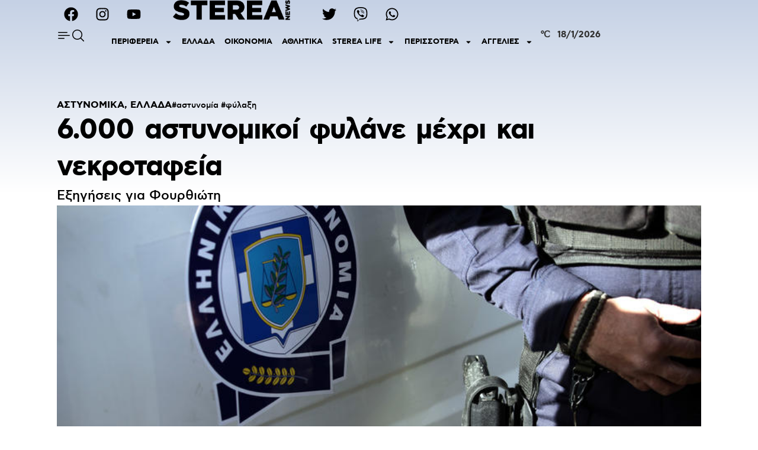

--- FILE ---
content_type: text/html; charset=UTF-8
request_url: https://www.stereanews.gr/2023/09/6000-astynomikoi-fylane-mexri-kai-nekrotafeia/
body_size: 35885
content:
<!doctype html>
<html lang="el">
<head>
	<meta charset="UTF-8">
		<meta name="viewport" content="width=device-width, initial-scale=1">
	<link rel="profile" href="https://gmpg.org/xfn/11">
	<meta name='robots' content='index, follow, max-image-preview:large, max-snippet:-1, max-video-preview:-1' />

	<!-- This site is optimized with the Yoast SEO plugin v20.1 - https://yoast.com/wordpress/plugins/seo/ -->
	<title>6.000 αστυνομικοί φυλάνε μέχρι και νεκροταφεία - STEREA NEWS</title>
	<link rel="canonical" href="https://www.stereanews.gr/2023/09/6000-astynomikoi-fylane-mexri-kai-nekrotafeia/" />
	<meta property="og:locale" content="el_GR" />
	<meta property="og:type" content="article" />
	<meta property="og:title" content="6.000 αστυνομικοί φυλάνε μέχρι και νεκροταφεία - STEREA NEWS" />
	<meta property="og:description" content="Εξηγήσεις για Φουρθιώτη" />
	<meta property="og:url" content="https://www.stereanews.gr/2023/09/6000-astynomikoi-fylane-mexri-kai-nekrotafeia/" />
	<meta property="og:site_name" content="STEREA NEWS" />
	<meta property="article:publisher" content="https://www.facebook.com/stereanewsofficial/" />
	<meta property="article:published_time" content="2023-09-26T17:30:02+00:00" />
	<meta property="article:modified_time" content="2023-09-26T17:16:26+00:00" />
	<meta property="og:image" content="https://www.stereanews.gr/wp-content/uploads/2022/07/astynomia3.jpg" />
	<meta property="og:image:width" content="777" />
	<meta property="og:image:height" content="437" />
	<meta property="og:image:type" content="image/jpeg" />
	<meta name="author" content="Βασω Δημητράντζου" />
	<meta name="twitter:card" content="summary_large_image" />
	<meta name="twitter:creator" content="@stereanews" />
	<meta name="twitter:site" content="@stereanews" />
	<meta name="twitter:label1" content="Συντάχθηκε από" />
	<meta name="twitter:data1" content="Βασω Δημητράντζου" />
	<meta name="twitter:label2" content="Εκτιμώμενος χρόνος ανάγνωσης" />
	<meta name="twitter:data2" content="6 λεπτά" />
	<script type="application/ld+json" class="yoast-schema-graph">{"@context":"https://schema.org","@graph":[{"@type":"Article","@id":"https://www.stereanews.gr/2023/09/6000-astynomikoi-fylane-mexri-kai-nekrotafeia/#article","isPartOf":{"@id":"https://www.stereanews.gr/2023/09/6000-astynomikoi-fylane-mexri-kai-nekrotafeia/"},"author":{"name":"Βασω Δημητράντζου","@id":"https://www.stereanews.gr/#/schema/person/9dd4f0f5bbaf39d3e127c346aea13db0"},"headline":"6.000 αστυνομικοί φυλάνε μέχρι και νεκροταφεία","datePublished":"2023-09-26T17:30:02+00:00","dateModified":"2023-09-26T17:16:26+00:00","mainEntityOfPage":{"@id":"https://www.stereanews.gr/2023/09/6000-astynomikoi-fylane-mexri-kai-nekrotafeia/"},"wordCount":1,"commentCount":0,"publisher":{"@id":"https://www.stereanews.gr/#organization"},"image":{"@id":"https://www.stereanews.gr/2023/09/6000-astynomikoi-fylane-mexri-kai-nekrotafeia/#primaryimage"},"thumbnailUrl":"https://www.stereanews.gr/wp-content/uploads/2022/07/astynomia3.jpg","keywords":["αστυνομία","φύλαξη"],"articleSection":["ΑΣΤΥΝΟΜΙΚΑ","ΕΛΛΑΔΑ"],"inLanguage":"el","potentialAction":[{"@type":"CommentAction","name":"Comment","target":["https://www.stereanews.gr/2023/09/6000-astynomikoi-fylane-mexri-kai-nekrotafeia/#respond"]}]},{"@type":"WebPage","@id":"https://www.stereanews.gr/2023/09/6000-astynomikoi-fylane-mexri-kai-nekrotafeia/","url":"https://www.stereanews.gr/2023/09/6000-astynomikoi-fylane-mexri-kai-nekrotafeia/","name":"6.000 αστυνομικοί φυλάνε μέχρι και νεκροταφεία - STEREA NEWS","isPartOf":{"@id":"https://www.stereanews.gr/#website"},"primaryImageOfPage":{"@id":"https://www.stereanews.gr/2023/09/6000-astynomikoi-fylane-mexri-kai-nekrotafeia/#primaryimage"},"image":{"@id":"https://www.stereanews.gr/2023/09/6000-astynomikoi-fylane-mexri-kai-nekrotafeia/#primaryimage"},"thumbnailUrl":"https://www.stereanews.gr/wp-content/uploads/2022/07/astynomia3.jpg","datePublished":"2023-09-26T17:30:02+00:00","dateModified":"2023-09-26T17:16:26+00:00","breadcrumb":{"@id":"https://www.stereanews.gr/2023/09/6000-astynomikoi-fylane-mexri-kai-nekrotafeia/#breadcrumb"},"inLanguage":"el","potentialAction":[{"@type":"ReadAction","target":["https://www.stereanews.gr/2023/09/6000-astynomikoi-fylane-mexri-kai-nekrotafeia/"]}]},{"@type":"ImageObject","inLanguage":"el","@id":"https://www.stereanews.gr/2023/09/6000-astynomikoi-fylane-mexri-kai-nekrotafeia/#primaryimage","url":"https://www.stereanews.gr/wp-content/uploads/2022/07/astynomia3.jpg","contentUrl":"https://www.stereanews.gr/wp-content/uploads/2022/07/astynomia3.jpg","width":777,"height":437},{"@type":"BreadcrumbList","@id":"https://www.stereanews.gr/2023/09/6000-astynomikoi-fylane-mexri-kai-nekrotafeia/#breadcrumb","itemListElement":[{"@type":"ListItem","position":1,"name":"Home","item":"https://www.stereanews.gr/"},{"@type":"ListItem","position":2,"name":"ΑΣΤΥΝΟΜΙΚΑ","item":"https://www.stereanews.gr/category/police/"},{"@type":"ListItem","position":3,"name":"6.000 αστυνομικοί φυλάνε μέχρι και νεκροταφεία"}]},{"@type":"WebSite","@id":"https://www.stereanews.gr/#website","url":"https://www.stereanews.gr/","name":"STEREA NEWS","description":"ΤΑ ΝΕΑ ΤΗΣ ΣΤΕΡΕΑΣ ΕΛΛΑΔΑΣ","publisher":{"@id":"https://www.stereanews.gr/#organization"},"alternateName":"ΤΑ ΝΕΑ ΤΗΣ ΣΤΕΡΕΑΣ ΕΛΛΑΔΑΣ","potentialAction":[{"@type":"SearchAction","target":{"@type":"EntryPoint","urlTemplate":"https://www.stereanews.gr/?s={search_term_string}"},"query-input":"required name=search_term_string"}],"inLanguage":"el"},{"@type":"Organization","@id":"https://www.stereanews.gr/#organization","name":"STEREA NEWS","alternateName":"ΤΑ ΝΕΑ ΤΗΣ ΣΤΕΡΕΑΣ ΕΛΛΑΔΑΣ","url":"https://www.stereanews.gr/","logo":{"@type":"ImageObject","inLanguage":"el","@id":"https://www.stereanews.gr/#/schema/logo/image/","url":"https://www.stereanews.gr/wp-content/uploads/2021/02/cropped-New-Project.png","contentUrl":"https://www.stereanews.gr/wp-content/uploads/2021/02/cropped-New-Project.png","width":512,"height":512,"caption":"STEREA NEWS"},"image":{"@id":"https://www.stereanews.gr/#/schema/logo/image/"},"sameAs":["https://www.facebook.com/stereanewsofficial/","https://twitter.com/stereanews"]},{"@type":"Person","@id":"https://www.stereanews.gr/#/schema/person/9dd4f0f5bbaf39d3e127c346aea13db0","name":"Βασω Δημητράντζου","image":{"@type":"ImageObject","inLanguage":"el","@id":"https://www.stereanews.gr/#/schema/person/image/","url":"https://www.stereanews.gr/wp-content/uploads/2023/04/cropped-cropped-viber_image_2023-04-08_13-56-13-853-96x96.jpg","contentUrl":"https://www.stereanews.gr/wp-content/uploads/2023/04/cropped-cropped-viber_image_2023-04-08_13-56-13-853-96x96.jpg","caption":"Βασω Δημητράντζου"},"url":"https://www.stereanews.gr/author/dimitrantzou/"}]}</script>
	<!-- / Yoast SEO plugin. -->


<link rel='dns-prefetch' href='//www.googletagmanager.com' />
<link rel="alternate" type="application/rss+xml" title="Ροή RSS &raquo; STEREA NEWS" href="https://www.stereanews.gr/feed/" />
<link rel="alternate" type="application/rss+xml" title="Ροή Σχολίων &raquo; STEREA NEWS" href="https://www.stereanews.gr/comments/feed/" />
<link rel="alternate" type="application/rss+xml" title="Ροή Σχολίων STEREA NEWS &raquo; 6.000 αστυνομικοί φυλάνε μέχρι και νεκροταφεία" href="https://www.stereanews.gr/2023/09/6000-astynomikoi-fylane-mexri-kai-nekrotafeia/feed/" />
<script>
window._wpemojiSettings = {"baseUrl":"https:\/\/s.w.org\/images\/core\/emoji\/14.0.0\/72x72\/","ext":".png","svgUrl":"https:\/\/s.w.org\/images\/core\/emoji\/14.0.0\/svg\/","svgExt":".svg","source":{"concatemoji":"https:\/\/www.stereanews.gr\/wp-includes\/js\/wp-emoji-release.min.js?ver=6.1.1"}};
/*! This file is auto-generated */
!function(e,a,t){var n,r,o,i=a.createElement("canvas"),p=i.getContext&&i.getContext("2d");function s(e,t){var a=String.fromCharCode,e=(p.clearRect(0,0,i.width,i.height),p.fillText(a.apply(this,e),0,0),i.toDataURL());return p.clearRect(0,0,i.width,i.height),p.fillText(a.apply(this,t),0,0),e===i.toDataURL()}function c(e){var t=a.createElement("script");t.src=e,t.defer=t.type="text/javascript",a.getElementsByTagName("head")[0].appendChild(t)}for(o=Array("flag","emoji"),t.supports={everything:!0,everythingExceptFlag:!0},r=0;r<o.length;r++)t.supports[o[r]]=function(e){if(p&&p.fillText)switch(p.textBaseline="top",p.font="600 32px Arial",e){case"flag":return s([127987,65039,8205,9895,65039],[127987,65039,8203,9895,65039])?!1:!s([55356,56826,55356,56819],[55356,56826,8203,55356,56819])&&!s([55356,57332,56128,56423,56128,56418,56128,56421,56128,56430,56128,56423,56128,56447],[55356,57332,8203,56128,56423,8203,56128,56418,8203,56128,56421,8203,56128,56430,8203,56128,56423,8203,56128,56447]);case"emoji":return!s([129777,127995,8205,129778,127999],[129777,127995,8203,129778,127999])}return!1}(o[r]),t.supports.everything=t.supports.everything&&t.supports[o[r]],"flag"!==o[r]&&(t.supports.everythingExceptFlag=t.supports.everythingExceptFlag&&t.supports[o[r]]);t.supports.everythingExceptFlag=t.supports.everythingExceptFlag&&!t.supports.flag,t.DOMReady=!1,t.readyCallback=function(){t.DOMReady=!0},t.supports.everything||(n=function(){t.readyCallback()},a.addEventListener?(a.addEventListener("DOMContentLoaded",n,!1),e.addEventListener("load",n,!1)):(e.attachEvent("onload",n),a.attachEvent("onreadystatechange",function(){"complete"===a.readyState&&t.readyCallback()})),(e=t.source||{}).concatemoji?c(e.concatemoji):e.wpemoji&&e.twemoji&&(c(e.twemoji),c(e.wpemoji)))}(window,document,window._wpemojiSettings);
</script>
<style>
img.wp-smiley,
img.emoji {
	display: inline !important;
	border: none !important;
	box-shadow: none !important;
	height: 1em !important;
	width: 1em !important;
	margin: 0 0.07em !important;
	vertical-align: -0.1em !important;
	background: none !important;
	padding: 0 !important;
}
</style>
	<link rel='stylesheet' id='wp-block-library-css' href='https://www.stereanews.gr/wp-includes/css/dist/block-library/style.min.css?ver=6.1.1' media='all' />
<link rel='stylesheet' id='classic-theme-styles-css' href='https://www.stereanews.gr/wp-includes/css/classic-themes.min.css?ver=1' media='all' />
<style id='global-styles-inline-css'>
body{--wp--preset--color--black: #000000;--wp--preset--color--cyan-bluish-gray: #abb8c3;--wp--preset--color--white: #ffffff;--wp--preset--color--pale-pink: #f78da7;--wp--preset--color--vivid-red: #cf2e2e;--wp--preset--color--luminous-vivid-orange: #ff6900;--wp--preset--color--luminous-vivid-amber: #fcb900;--wp--preset--color--light-green-cyan: #7bdcb5;--wp--preset--color--vivid-green-cyan: #00d084;--wp--preset--color--pale-cyan-blue: #8ed1fc;--wp--preset--color--vivid-cyan-blue: #0693e3;--wp--preset--color--vivid-purple: #9b51e0;--wp--preset--gradient--vivid-cyan-blue-to-vivid-purple: linear-gradient(135deg,rgba(6,147,227,1) 0%,rgb(155,81,224) 100%);--wp--preset--gradient--light-green-cyan-to-vivid-green-cyan: linear-gradient(135deg,rgb(122,220,180) 0%,rgb(0,208,130) 100%);--wp--preset--gradient--luminous-vivid-amber-to-luminous-vivid-orange: linear-gradient(135deg,rgba(252,185,0,1) 0%,rgba(255,105,0,1) 100%);--wp--preset--gradient--luminous-vivid-orange-to-vivid-red: linear-gradient(135deg,rgba(255,105,0,1) 0%,rgb(207,46,46) 100%);--wp--preset--gradient--very-light-gray-to-cyan-bluish-gray: linear-gradient(135deg,rgb(238,238,238) 0%,rgb(169,184,195) 100%);--wp--preset--gradient--cool-to-warm-spectrum: linear-gradient(135deg,rgb(74,234,220) 0%,rgb(151,120,209) 20%,rgb(207,42,186) 40%,rgb(238,44,130) 60%,rgb(251,105,98) 80%,rgb(254,248,76) 100%);--wp--preset--gradient--blush-light-purple: linear-gradient(135deg,rgb(255,206,236) 0%,rgb(152,150,240) 100%);--wp--preset--gradient--blush-bordeaux: linear-gradient(135deg,rgb(254,205,165) 0%,rgb(254,45,45) 50%,rgb(107,0,62) 100%);--wp--preset--gradient--luminous-dusk: linear-gradient(135deg,rgb(255,203,112) 0%,rgb(199,81,192) 50%,rgb(65,88,208) 100%);--wp--preset--gradient--pale-ocean: linear-gradient(135deg,rgb(255,245,203) 0%,rgb(182,227,212) 50%,rgb(51,167,181) 100%);--wp--preset--gradient--electric-grass: linear-gradient(135deg,rgb(202,248,128) 0%,rgb(113,206,126) 100%);--wp--preset--gradient--midnight: linear-gradient(135deg,rgb(2,3,129) 0%,rgb(40,116,252) 100%);--wp--preset--duotone--dark-grayscale: url('#wp-duotone-dark-grayscale');--wp--preset--duotone--grayscale: url('#wp-duotone-grayscale');--wp--preset--duotone--purple-yellow: url('#wp-duotone-purple-yellow');--wp--preset--duotone--blue-red: url('#wp-duotone-blue-red');--wp--preset--duotone--midnight: url('#wp-duotone-midnight');--wp--preset--duotone--magenta-yellow: url('#wp-duotone-magenta-yellow');--wp--preset--duotone--purple-green: url('#wp-duotone-purple-green');--wp--preset--duotone--blue-orange: url('#wp-duotone-blue-orange');--wp--preset--font-size--small: 13px;--wp--preset--font-size--medium: 20px;--wp--preset--font-size--large: 36px;--wp--preset--font-size--x-large: 42px;--wp--preset--spacing--20: 0.44rem;--wp--preset--spacing--30: 0.67rem;--wp--preset--spacing--40: 1rem;--wp--preset--spacing--50: 1.5rem;--wp--preset--spacing--60: 2.25rem;--wp--preset--spacing--70: 3.38rem;--wp--preset--spacing--80: 5.06rem;}:where(.is-layout-flex){gap: 0.5em;}body .is-layout-flow > .alignleft{float: left;margin-inline-start: 0;margin-inline-end: 2em;}body .is-layout-flow > .alignright{float: right;margin-inline-start: 2em;margin-inline-end: 0;}body .is-layout-flow > .aligncenter{margin-left: auto !important;margin-right: auto !important;}body .is-layout-constrained > .alignleft{float: left;margin-inline-start: 0;margin-inline-end: 2em;}body .is-layout-constrained > .alignright{float: right;margin-inline-start: 2em;margin-inline-end: 0;}body .is-layout-constrained > .aligncenter{margin-left: auto !important;margin-right: auto !important;}body .is-layout-constrained > :where(:not(.alignleft):not(.alignright):not(.alignfull)){max-width: var(--wp--style--global--content-size);margin-left: auto !important;margin-right: auto !important;}body .is-layout-constrained > .alignwide{max-width: var(--wp--style--global--wide-size);}body .is-layout-flex{display: flex;}body .is-layout-flex{flex-wrap: wrap;align-items: center;}body .is-layout-flex > *{margin: 0;}:where(.wp-block-columns.is-layout-flex){gap: 2em;}.has-black-color{color: var(--wp--preset--color--black) !important;}.has-cyan-bluish-gray-color{color: var(--wp--preset--color--cyan-bluish-gray) !important;}.has-white-color{color: var(--wp--preset--color--white) !important;}.has-pale-pink-color{color: var(--wp--preset--color--pale-pink) !important;}.has-vivid-red-color{color: var(--wp--preset--color--vivid-red) !important;}.has-luminous-vivid-orange-color{color: var(--wp--preset--color--luminous-vivid-orange) !important;}.has-luminous-vivid-amber-color{color: var(--wp--preset--color--luminous-vivid-amber) !important;}.has-light-green-cyan-color{color: var(--wp--preset--color--light-green-cyan) !important;}.has-vivid-green-cyan-color{color: var(--wp--preset--color--vivid-green-cyan) !important;}.has-pale-cyan-blue-color{color: var(--wp--preset--color--pale-cyan-blue) !important;}.has-vivid-cyan-blue-color{color: var(--wp--preset--color--vivid-cyan-blue) !important;}.has-vivid-purple-color{color: var(--wp--preset--color--vivid-purple) !important;}.has-black-background-color{background-color: var(--wp--preset--color--black) !important;}.has-cyan-bluish-gray-background-color{background-color: var(--wp--preset--color--cyan-bluish-gray) !important;}.has-white-background-color{background-color: var(--wp--preset--color--white) !important;}.has-pale-pink-background-color{background-color: var(--wp--preset--color--pale-pink) !important;}.has-vivid-red-background-color{background-color: var(--wp--preset--color--vivid-red) !important;}.has-luminous-vivid-orange-background-color{background-color: var(--wp--preset--color--luminous-vivid-orange) !important;}.has-luminous-vivid-amber-background-color{background-color: var(--wp--preset--color--luminous-vivid-amber) !important;}.has-light-green-cyan-background-color{background-color: var(--wp--preset--color--light-green-cyan) !important;}.has-vivid-green-cyan-background-color{background-color: var(--wp--preset--color--vivid-green-cyan) !important;}.has-pale-cyan-blue-background-color{background-color: var(--wp--preset--color--pale-cyan-blue) !important;}.has-vivid-cyan-blue-background-color{background-color: var(--wp--preset--color--vivid-cyan-blue) !important;}.has-vivid-purple-background-color{background-color: var(--wp--preset--color--vivid-purple) !important;}.has-black-border-color{border-color: var(--wp--preset--color--black) !important;}.has-cyan-bluish-gray-border-color{border-color: var(--wp--preset--color--cyan-bluish-gray) !important;}.has-white-border-color{border-color: var(--wp--preset--color--white) !important;}.has-pale-pink-border-color{border-color: var(--wp--preset--color--pale-pink) !important;}.has-vivid-red-border-color{border-color: var(--wp--preset--color--vivid-red) !important;}.has-luminous-vivid-orange-border-color{border-color: var(--wp--preset--color--luminous-vivid-orange) !important;}.has-luminous-vivid-amber-border-color{border-color: var(--wp--preset--color--luminous-vivid-amber) !important;}.has-light-green-cyan-border-color{border-color: var(--wp--preset--color--light-green-cyan) !important;}.has-vivid-green-cyan-border-color{border-color: var(--wp--preset--color--vivid-green-cyan) !important;}.has-pale-cyan-blue-border-color{border-color: var(--wp--preset--color--pale-cyan-blue) !important;}.has-vivid-cyan-blue-border-color{border-color: var(--wp--preset--color--vivid-cyan-blue) !important;}.has-vivid-purple-border-color{border-color: var(--wp--preset--color--vivid-purple) !important;}.has-vivid-cyan-blue-to-vivid-purple-gradient-background{background: var(--wp--preset--gradient--vivid-cyan-blue-to-vivid-purple) !important;}.has-light-green-cyan-to-vivid-green-cyan-gradient-background{background: var(--wp--preset--gradient--light-green-cyan-to-vivid-green-cyan) !important;}.has-luminous-vivid-amber-to-luminous-vivid-orange-gradient-background{background: var(--wp--preset--gradient--luminous-vivid-amber-to-luminous-vivid-orange) !important;}.has-luminous-vivid-orange-to-vivid-red-gradient-background{background: var(--wp--preset--gradient--luminous-vivid-orange-to-vivid-red) !important;}.has-very-light-gray-to-cyan-bluish-gray-gradient-background{background: var(--wp--preset--gradient--very-light-gray-to-cyan-bluish-gray) !important;}.has-cool-to-warm-spectrum-gradient-background{background: var(--wp--preset--gradient--cool-to-warm-spectrum) !important;}.has-blush-light-purple-gradient-background{background: var(--wp--preset--gradient--blush-light-purple) !important;}.has-blush-bordeaux-gradient-background{background: var(--wp--preset--gradient--blush-bordeaux) !important;}.has-luminous-dusk-gradient-background{background: var(--wp--preset--gradient--luminous-dusk) !important;}.has-pale-ocean-gradient-background{background: var(--wp--preset--gradient--pale-ocean) !important;}.has-electric-grass-gradient-background{background: var(--wp--preset--gradient--electric-grass) !important;}.has-midnight-gradient-background{background: var(--wp--preset--gradient--midnight) !important;}.has-small-font-size{font-size: var(--wp--preset--font-size--small) !important;}.has-medium-font-size{font-size: var(--wp--preset--font-size--medium) !important;}.has-large-font-size{font-size: var(--wp--preset--font-size--large) !important;}.has-x-large-font-size{font-size: var(--wp--preset--font-size--x-large) !important;}
.wp-block-navigation a:where(:not(.wp-element-button)){color: inherit;}
:where(.wp-block-columns.is-layout-flex){gap: 2em;}
.wp-block-pullquote{font-size: 1.5em;line-height: 1.6;}
</style>
<link rel='stylesheet' id='hello-elementor-css' href='https://www.stereanews.gr/wp-content/themes/hello-elementor/style.min.css?ver=2.6.1' media='all' />
<link rel='stylesheet' id='hello-elementor-theme-style-css' href='https://www.stereanews.gr/wp-content/themes/hello-elementor/theme.min.css?ver=2.6.1' media='all' />
<link rel='stylesheet' id='elementor-lazyload-css' href='https://www.stereanews.gr/wp-content/plugins/elementor/assets/css/modules/lazyload/frontend.min.css?ver=3.11.1' media='all' />
<link rel='stylesheet' id='elementor-frontend-css' href='https://www.stereanews.gr/wp-content/plugins/elementor/assets/css/frontend-lite.min.css?ver=3.11.1' media='all' />
<link rel='stylesheet' id='swiper-css' href='https://www.stereanews.gr/wp-content/plugins/elementor/assets/lib/swiper/css/swiper.min.css?ver=5.3.6' media='all' />
<link rel='stylesheet' id='elementor-post-110390-css' href='https://www.stereanews.gr/wp-content/uploads/elementor/css/post-110390.css?ver=1676905948' media='all' />
<link rel='stylesheet' id='elementor-pro-css' href='https://www.stereanews.gr/wp-content/plugins/elementor-pro/assets/css/frontend-lite.min.css?ver=3.11.1' media='all' />
<link rel='stylesheet' id='elementor-global-css' href='https://www.stereanews.gr/wp-content/uploads/elementor/css/global.css?ver=1676905950' media='all' />
<link rel='stylesheet' id='elementor-post-234629-css' href='https://www.stereanews.gr/wp-content/uploads/elementor/css/post-234629.css?ver=1696657053' media='all' />
<link rel='stylesheet' id='elementor-post-235525-css' href='https://www.stereanews.gr/wp-content/uploads/elementor/css/post-235525.css?ver=1676905950' media='all' />
<link rel='stylesheet' id='elementor-post-235534-css' href='https://www.stereanews.gr/wp-content/uploads/elementor/css/post-235534.css?ver=1707835379' media='all' />
<link rel='stylesheet' id='google-fonts-1-css' href='https://fonts.googleapis.com/css?family=Roboto%3A100%2C100italic%2C200%2C200italic%2C300%2C300italic%2C400%2C400italic%2C500%2C500italic%2C600%2C600italic%2C700%2C700italic%2C800%2C800italic%2C900%2C900italic%7CRoboto+Slab%3A100%2C100italic%2C200%2C200italic%2C300%2C300italic%2C400%2C400italic%2C500%2C500italic%2C600%2C600italic%2C700%2C700italic%2C800%2C800italic%2C900%2C900italic%7CAlegreya+Sans%3A100%2C100italic%2C200%2C200italic%2C300%2C300italic%2C400%2C400italic%2C500%2C500italic%2C600%2C600italic%2C700%2C700italic%2C800%2C800italic%2C900%2C900italic&#038;display=auto&#038;subset=greek&#038;ver=6.1.1' media='all' />
<link rel="preconnect" href="https://fonts.gstatic.com/" crossorigin>
<!-- Google tag (gtag.js) snippet added by Site Kit -->
<!-- Google Analytics snippet added by Site Kit -->
<script src='https://www.googletagmanager.com/gtag/js?id=GT-MK526N9' id='google_gtagjs-js' async></script>
<script id='google_gtagjs-js-after'>
window.dataLayer = window.dataLayer || [];function gtag(){dataLayer.push(arguments);}
gtag("set","linker",{"domains":["www.stereanews.gr"]});
gtag("js", new Date());
gtag("set", "developer_id.dZTNiMT", true);
gtag("config", "GT-MK526N9");
 window._googlesitekit = window._googlesitekit || {}; window._googlesitekit.throttledEvents = []; window._googlesitekit.gtagEvent = (name, data) => { var key = JSON.stringify( { name, data } ); if ( !! window._googlesitekit.throttledEvents[ key ] ) { return; } window._googlesitekit.throttledEvents[ key ] = true; setTimeout( () => { delete window._googlesitekit.throttledEvents[ key ]; }, 5 ); gtag( "event", name, { ...data, event_source: "site-kit" } ); }; 
</script>
<link rel="https://api.w.org/" href="https://www.stereanews.gr/wp-json/" /><link rel="alternate" type="application/json" href="https://www.stereanews.gr/wp-json/wp/v2/posts/277826" /><link rel="EditURI" type="application/rsd+xml" title="RSD" href="https://www.stereanews.gr/xmlrpc.php?rsd" />
<link rel="wlwmanifest" type="application/wlwmanifest+xml" href="https://www.stereanews.gr/wp-includes/wlwmanifest.xml" />
<meta name="generator" content="WordPress 6.1.1" />
<link rel='shortlink' href='https://www.stereanews.gr/?p=277826' />
<link rel="alternate" type="application/json+oembed" href="https://www.stereanews.gr/wp-json/oembed/1.0/embed?url=https%3A%2F%2Fwww.stereanews.gr%2F2023%2F09%2F6000-astynomikoi-fylane-mexri-kai-nekrotafeia%2F" />
<link rel="alternate" type="text/xml+oembed" href="https://www.stereanews.gr/wp-json/oembed/1.0/embed?url=https%3A%2F%2Fwww.stereanews.gr%2F2023%2F09%2F6000-astynomikoi-fylane-mexri-kai-nekrotafeia%2F&#038;format=xml" />
<meta name="generator" content="Site Kit by Google 1.166.0" /><meta name="generator" content="Elementor 3.11.1; features: e_dom_optimization, e_optimized_assets_loading, e_optimized_css_loading, e_font_icon_svg, a11y_improvements, additional_custom_breakpoints; settings: css_print_method-external, google_font-enabled, font_display-auto">
<style>.title-limit {
    overflow: hidden;
  display: -webkit-box;
  -webkit-line-clamp: 2;
  -webkit-box-orient: vertical;
  text-overflow: ellipsis;
}
	
</style>
<link rel="icon" href="https://www.stereanews.gr/wp-content/uploads/2021/01/stereanews-logo-e1683711475802-150x56.png" sizes="32x32" />
<link rel="icon" href="https://www.stereanews.gr/wp-content/uploads/2021/01/stereanews-logo-e1683711475802.png" sizes="192x192" />
<link rel="apple-touch-icon" href="https://www.stereanews.gr/wp-content/uploads/2021/01/stereanews-logo-e1683711475802.png" />
<meta name="msapplication-TileImage" content="https://www.stereanews.gr/wp-content/uploads/2021/01/stereanews-logo-e1683711475802.png" />
		<style id="wp-custom-css">
			.elementor-element-bba008b { display: none!important; }
.elementor-element-54411a5 figure { text-align: left!important; }		</style>
		</head>
<body class="post-template-default single single-post postid-277826 single-format-standard wp-custom-logo e-lazyload elementor-default elementor-kit-110390 elementor-page-235534">

<svg xmlns="http://www.w3.org/2000/svg" viewBox="0 0 0 0" width="0" height="0" focusable="false" role="none" style="visibility: hidden; position: absolute; left: -9999px; overflow: hidden;" ><defs><filter id="wp-duotone-dark-grayscale"><feColorMatrix color-interpolation-filters="sRGB" type="matrix" values=" .299 .587 .114 0 0 .299 .587 .114 0 0 .299 .587 .114 0 0 .299 .587 .114 0 0 " /><feComponentTransfer color-interpolation-filters="sRGB" ><feFuncR type="table" tableValues="0 0.49803921568627" /><feFuncG type="table" tableValues="0 0.49803921568627" /><feFuncB type="table" tableValues="0 0.49803921568627" /><feFuncA type="table" tableValues="1 1" /></feComponentTransfer><feComposite in2="SourceGraphic" operator="in" /></filter></defs></svg><svg xmlns="http://www.w3.org/2000/svg" viewBox="0 0 0 0" width="0" height="0" focusable="false" role="none" style="visibility: hidden; position: absolute; left: -9999px; overflow: hidden;" ><defs><filter id="wp-duotone-grayscale"><feColorMatrix color-interpolation-filters="sRGB" type="matrix" values=" .299 .587 .114 0 0 .299 .587 .114 0 0 .299 .587 .114 0 0 .299 .587 .114 0 0 " /><feComponentTransfer color-interpolation-filters="sRGB" ><feFuncR type="table" tableValues="0 1" /><feFuncG type="table" tableValues="0 1" /><feFuncB type="table" tableValues="0 1" /><feFuncA type="table" tableValues="1 1" /></feComponentTransfer><feComposite in2="SourceGraphic" operator="in" /></filter></defs></svg><svg xmlns="http://www.w3.org/2000/svg" viewBox="0 0 0 0" width="0" height="0" focusable="false" role="none" style="visibility: hidden; position: absolute; left: -9999px; overflow: hidden;" ><defs><filter id="wp-duotone-purple-yellow"><feColorMatrix color-interpolation-filters="sRGB" type="matrix" values=" .299 .587 .114 0 0 .299 .587 .114 0 0 .299 .587 .114 0 0 .299 .587 .114 0 0 " /><feComponentTransfer color-interpolation-filters="sRGB" ><feFuncR type="table" tableValues="0.54901960784314 0.98823529411765" /><feFuncG type="table" tableValues="0 1" /><feFuncB type="table" tableValues="0.71764705882353 0.25490196078431" /><feFuncA type="table" tableValues="1 1" /></feComponentTransfer><feComposite in2="SourceGraphic" operator="in" /></filter></defs></svg><svg xmlns="http://www.w3.org/2000/svg" viewBox="0 0 0 0" width="0" height="0" focusable="false" role="none" style="visibility: hidden; position: absolute; left: -9999px; overflow: hidden;" ><defs><filter id="wp-duotone-blue-red"><feColorMatrix color-interpolation-filters="sRGB" type="matrix" values=" .299 .587 .114 0 0 .299 .587 .114 0 0 .299 .587 .114 0 0 .299 .587 .114 0 0 " /><feComponentTransfer color-interpolation-filters="sRGB" ><feFuncR type="table" tableValues="0 1" /><feFuncG type="table" tableValues="0 0.27843137254902" /><feFuncB type="table" tableValues="0.5921568627451 0.27843137254902" /><feFuncA type="table" tableValues="1 1" /></feComponentTransfer><feComposite in2="SourceGraphic" operator="in" /></filter></defs></svg><svg xmlns="http://www.w3.org/2000/svg" viewBox="0 0 0 0" width="0" height="0" focusable="false" role="none" style="visibility: hidden; position: absolute; left: -9999px; overflow: hidden;" ><defs><filter id="wp-duotone-midnight"><feColorMatrix color-interpolation-filters="sRGB" type="matrix" values=" .299 .587 .114 0 0 .299 .587 .114 0 0 .299 .587 .114 0 0 .299 .587 .114 0 0 " /><feComponentTransfer color-interpolation-filters="sRGB" ><feFuncR type="table" tableValues="0 0" /><feFuncG type="table" tableValues="0 0.64705882352941" /><feFuncB type="table" tableValues="0 1" /><feFuncA type="table" tableValues="1 1" /></feComponentTransfer><feComposite in2="SourceGraphic" operator="in" /></filter></defs></svg><svg xmlns="http://www.w3.org/2000/svg" viewBox="0 0 0 0" width="0" height="0" focusable="false" role="none" style="visibility: hidden; position: absolute; left: -9999px; overflow: hidden;" ><defs><filter id="wp-duotone-magenta-yellow"><feColorMatrix color-interpolation-filters="sRGB" type="matrix" values=" .299 .587 .114 0 0 .299 .587 .114 0 0 .299 .587 .114 0 0 .299 .587 .114 0 0 " /><feComponentTransfer color-interpolation-filters="sRGB" ><feFuncR type="table" tableValues="0.78039215686275 1" /><feFuncG type="table" tableValues="0 0.94901960784314" /><feFuncB type="table" tableValues="0.35294117647059 0.47058823529412" /><feFuncA type="table" tableValues="1 1" /></feComponentTransfer><feComposite in2="SourceGraphic" operator="in" /></filter></defs></svg><svg xmlns="http://www.w3.org/2000/svg" viewBox="0 0 0 0" width="0" height="0" focusable="false" role="none" style="visibility: hidden; position: absolute; left: -9999px; overflow: hidden;" ><defs><filter id="wp-duotone-purple-green"><feColorMatrix color-interpolation-filters="sRGB" type="matrix" values=" .299 .587 .114 0 0 .299 .587 .114 0 0 .299 .587 .114 0 0 .299 .587 .114 0 0 " /><feComponentTransfer color-interpolation-filters="sRGB" ><feFuncR type="table" tableValues="0.65098039215686 0.40392156862745" /><feFuncG type="table" tableValues="0 1" /><feFuncB type="table" tableValues="0.44705882352941 0.4" /><feFuncA type="table" tableValues="1 1" /></feComponentTransfer><feComposite in2="SourceGraphic" operator="in" /></filter></defs></svg><svg xmlns="http://www.w3.org/2000/svg" viewBox="0 0 0 0" width="0" height="0" focusable="false" role="none" style="visibility: hidden; position: absolute; left: -9999px; overflow: hidden;" ><defs><filter id="wp-duotone-blue-orange"><feColorMatrix color-interpolation-filters="sRGB" type="matrix" values=" .299 .587 .114 0 0 .299 .587 .114 0 0 .299 .587 .114 0 0 .299 .587 .114 0 0 " /><feComponentTransfer color-interpolation-filters="sRGB" ><feFuncR type="table" tableValues="0.098039215686275 1" /><feFuncG type="table" tableValues="0 0.66274509803922" /><feFuncB type="table" tableValues="0.84705882352941 0.41960784313725" /><feFuncA type="table" tableValues="1 1" /></feComponentTransfer><feComposite in2="SourceGraphic" operator="in" /></filter></defs></svg>
<a class="skip-link screen-reader-text" href="#content">
	Skip to content</a>

		<div data-elementor-type="header" data-elementor-id="234629" class="elementor elementor-234629 elementor-location-header">
						<div class="elementor-element elementor-element-39046be e-con-full header-2 e-con" data-id="39046be" data-element_type="container" data-settings="{&quot;content_width&quot;:&quot;full&quot;,&quot;background_background&quot;:&quot;classic&quot;,&quot;sticky&quot;:&quot;top&quot;,&quot;sticky_effects_offset&quot;:200,&quot;sticky_on&quot;:[&quot;desktop&quot;,&quot;tablet&quot;,&quot;mobile&quot;],&quot;sticky_offset&quot;:0}">
				<div class="elementor-element elementor-element-81618c4 elementor-widget elementor-widget-image" data-id="81618c4" data-element_type="widget" data-widget_type="image.default">
				<div class="elementor-widget-container">
			<style>/*! elementor - v3.11.1 - 15-02-2023 */
.elementor-widget-image{text-align:center}.elementor-widget-image a{display:inline-block}.elementor-widget-image a img[src$=".svg"]{width:48px}.elementor-widget-image img{vertical-align:middle;display:inline-block}</style>													<a href="https://www.stereanews.gr/">
							<img width="282" height="48" src="https://www.stereanews.gr/wp-content/uploads/2022/12/Sterea_logo_2023_black_48H.png" class="attachment-large size-large wp-image-234632" alt="" loading="lazy" />								</a>
															</div>
				</div>
		<div class="elementor-element elementor-element-0713662 e-con-full e-con" data-id="0713662" data-element_type="container" data-settings="{&quot;content_width&quot;:&quot;full&quot;}">
				<div class="elementor-element elementor-element-c4b00de elementor-widget__width-auto elementor-widget-mobile__width-auto elementor-view-default elementor-widget elementor-widget-icon" data-id="c4b00de" data-element_type="widget" data-widget_type="icon.default">
				<div class="elementor-widget-container">
					<div class="elementor-icon-wrapper">
			<a class="elementor-icon" href="#elementor-action%3Aaction%3Dpopup%3Aopen%26settings%3DeyJpZCI6IjExMDQ2MiIsInRvZ2dsZSI6ZmFsc2V9">
			<svg xmlns="http://www.w3.org/2000/svg" clip-rule="evenodd" fill-rule="evenodd" stroke-linejoin="round" stroke-miterlimit="2" viewBox="0 0 24 24"><path d="m15.97 17.031c-1.479 1.238-3.384 1.985-5.461 1.985-4.697 0-8.509-3.812-8.509-8.508s3.812-8.508 8.509-8.508c4.695 0 8.508 3.812 8.508 8.508 0 2.078-.747 3.984-1.985 5.461l4.749 4.75c.146.146.219.338.219.531 0 .587-.537.75-.75.75-.192 0-.384-.073-.531-.22zm-5.461-13.53c-3.868 0-7.007 3.14-7.007 7.007s3.139 7.007 7.007 7.007c3.866 0 7.007-3.14 7.007-7.007s-3.141-7.007-7.007-7.007z" fill-rule="nonzero"></path></svg>			</a>
		</div>
				</div>
				</div>
				<div class="elementor-element elementor-element-3455ef8 elementor-widget__width-auto elementor-widget-mobile__width-auto elementor-view-default elementor-widget elementor-widget-icon" data-id="3455ef8" data-element_type="widget" data-widget_type="icon.default">
				<div class="elementor-widget-container">
					<div class="elementor-icon-wrapper">
			<a class="elementor-icon" href="#elementor-action%3Aaction%3Dpopup%3Aopen%26settings%3DeyJpZCI6IjExMDQ2MiIsInRvZ2dsZSI6ZmFsc2V9">
			<svg xmlns="http://www.w3.org/2000/svg" clip-rule="evenodd" fill-rule="evenodd" stroke-linejoin="round" stroke-miterlimit="2" viewBox="0 0 24 24"><path d="m13 16.745c0-.414-.336-.75-.75-.75h-9.5c-.414 0-.75.336-.75.75s.336.75.75.75h9.5c.414 0 .75-.336.75-.75zm9-5c0-.414-.336-.75-.75-.75h-18.5c-.414 0-.75.336-.75.75s.336.75.75.75h18.5c.414 0 .75-.336.75-.75zm-4-5c0-.414-.336-.75-.75-.75h-14.5c-.414 0-.75.336-.75.75s.336.75.75.75h14.5c.414 0 .75-.336.75-.75z" fill-rule="nonzero"></path></svg>			</a>
		</div>
				</div>
				</div>
				</div>
				</div>
		<div class="elementor-element elementor-element-7d312cb header-1 e-con-full e-con" data-id="7d312cb" data-element_type="container" data-settings="{&quot;background_background&quot;:&quot;classic&quot;,&quot;content_width&quot;:&quot;full&quot;}">
		<div class="elementor-element elementor-element-7246c58 e-con-full e-con" data-id="7246c58" data-element_type="container" data-settings="{&quot;content_width&quot;:&quot;full&quot;}">
				<div class="elementor-element elementor-element-ac302e7 elementor-hidden-tablet elementor-hidden-mobile elementor-shape-rounded elementor-grid-0 e-grid-align-center elementor-widget elementor-widget-social-icons" data-id="ac302e7" data-element_type="widget" data-widget_type="social-icons.default">
				<div class="elementor-widget-container">
			<style>/*! elementor - v3.11.1 - 15-02-2023 */
.elementor-widget-social-icons.elementor-grid-0 .elementor-widget-container,.elementor-widget-social-icons.elementor-grid-mobile-0 .elementor-widget-container,.elementor-widget-social-icons.elementor-grid-tablet-0 .elementor-widget-container{line-height:1;font-size:0}.elementor-widget-social-icons:not(.elementor-grid-0):not(.elementor-grid-tablet-0):not(.elementor-grid-mobile-0) .elementor-grid{display:inline-grid}.elementor-widget-social-icons .elementor-grid{grid-column-gap:var(--grid-column-gap,5px);grid-row-gap:var(--grid-row-gap,5px);grid-template-columns:var(--grid-template-columns);justify-content:var(--justify-content,center);justify-items:var(--justify-content,center)}.elementor-icon.elementor-social-icon{font-size:var(--icon-size,25px);line-height:var(--icon-size,25px);width:calc(var(--icon-size, 25px) + (2 * var(--icon-padding, .5em)));height:calc(var(--icon-size, 25px) + (2 * var(--icon-padding, .5em)))}.elementor-social-icon{--e-social-icon-icon-color:#fff;display:inline-flex;background-color:#818a91;align-items:center;justify-content:center;text-align:center;cursor:pointer}.elementor-social-icon i{color:var(--e-social-icon-icon-color)}.elementor-social-icon svg{fill:var(--e-social-icon-icon-color)}.elementor-social-icon:last-child{margin:0}.elementor-social-icon:hover{opacity:.9;color:#fff}.elementor-social-icon-android{background-color:#a4c639}.elementor-social-icon-apple{background-color:#999}.elementor-social-icon-behance{background-color:#1769ff}.elementor-social-icon-bitbucket{background-color:#205081}.elementor-social-icon-codepen{background-color:#000}.elementor-social-icon-delicious{background-color:#39f}.elementor-social-icon-deviantart{background-color:#05cc47}.elementor-social-icon-digg{background-color:#005be2}.elementor-social-icon-dribbble{background-color:#ea4c89}.elementor-social-icon-elementor{background-color:#d30c5c}.elementor-social-icon-envelope{background-color:#ea4335}.elementor-social-icon-facebook,.elementor-social-icon-facebook-f{background-color:#3b5998}.elementor-social-icon-flickr{background-color:#0063dc}.elementor-social-icon-foursquare{background-color:#2d5be3}.elementor-social-icon-free-code-camp,.elementor-social-icon-freecodecamp{background-color:#006400}.elementor-social-icon-github{background-color:#333}.elementor-social-icon-gitlab{background-color:#e24329}.elementor-social-icon-globe{background-color:#818a91}.elementor-social-icon-google-plus,.elementor-social-icon-google-plus-g{background-color:#dd4b39}.elementor-social-icon-houzz{background-color:#7ac142}.elementor-social-icon-instagram{background-color:#262626}.elementor-social-icon-jsfiddle{background-color:#487aa2}.elementor-social-icon-link{background-color:#818a91}.elementor-social-icon-linkedin,.elementor-social-icon-linkedin-in{background-color:#0077b5}.elementor-social-icon-medium{background-color:#00ab6b}.elementor-social-icon-meetup{background-color:#ec1c40}.elementor-social-icon-mixcloud{background-color:#273a4b}.elementor-social-icon-odnoklassniki{background-color:#f4731c}.elementor-social-icon-pinterest{background-color:#bd081c}.elementor-social-icon-product-hunt{background-color:#da552f}.elementor-social-icon-reddit{background-color:#ff4500}.elementor-social-icon-rss{background-color:#f26522}.elementor-social-icon-shopping-cart{background-color:#4caf50}.elementor-social-icon-skype{background-color:#00aff0}.elementor-social-icon-slideshare{background-color:#0077b5}.elementor-social-icon-snapchat{background-color:#fffc00}.elementor-social-icon-soundcloud{background-color:#f80}.elementor-social-icon-spotify{background-color:#2ebd59}.elementor-social-icon-stack-overflow{background-color:#fe7a15}.elementor-social-icon-steam{background-color:#00adee}.elementor-social-icon-stumbleupon{background-color:#eb4924}.elementor-social-icon-telegram{background-color:#2ca5e0}.elementor-social-icon-thumb-tack{background-color:#1aa1d8}.elementor-social-icon-tripadvisor{background-color:#589442}.elementor-social-icon-tumblr{background-color:#35465c}.elementor-social-icon-twitch{background-color:#6441a5}.elementor-social-icon-twitter{background-color:#1da1f2}.elementor-social-icon-viber{background-color:#665cac}.elementor-social-icon-vimeo{background-color:#1ab7ea}.elementor-social-icon-vk{background-color:#45668e}.elementor-social-icon-weibo{background-color:#dd2430}.elementor-social-icon-weixin{background-color:#31a918}.elementor-social-icon-whatsapp{background-color:#25d366}.elementor-social-icon-wordpress{background-color:#21759b}.elementor-social-icon-xing{background-color:#026466}.elementor-social-icon-yelp{background-color:#af0606}.elementor-social-icon-youtube{background-color:#cd201f}.elementor-social-icon-500px{background-color:#0099e5}.elementor-shape-rounded .elementor-icon.elementor-social-icon{border-radius:10%}.elementor-shape-circle .elementor-icon.elementor-social-icon{border-radius:50%}</style>		<div class="elementor-social-icons-wrapper elementor-grid">
							<span class="elementor-grid-item">
					<a class="elementor-icon elementor-social-icon elementor-social-icon-facebook elementor-repeater-item-4303427" href="https://www.facebook.com/stereanewsofficial/" target="_blank">
						<span class="elementor-screen-only">Facebook</span>
						<svg class="e-font-icon-svg e-fab-facebook" viewBox="0 0 512 512" xmlns="http://www.w3.org/2000/svg"><path d="M504 256C504 119 393 8 256 8S8 119 8 256c0 123.78 90.69 226.38 209.25 245V327.69h-63V256h63v-54.64c0-62.15 37-96.48 93.67-96.48 27.14 0 55.52 4.84 55.52 4.84v61h-31.28c-30.8 0-40.41 19.12-40.41 38.73V256h68.78l-11 71.69h-57.78V501C413.31 482.38 504 379.78 504 256z"></path></svg>					</a>
				</span>
							<span class="elementor-grid-item">
					<a class="elementor-icon elementor-social-icon elementor-social-icon-instagram elementor-repeater-item-aa242be" href="https://www.instagram.com/sterea_news/" target="_blank">
						<span class="elementor-screen-only">Instagram</span>
						<svg class="e-font-icon-svg e-fab-instagram" viewBox="0 0 448 512" xmlns="http://www.w3.org/2000/svg"><path d="M224.1 141c-63.6 0-114.9 51.3-114.9 114.9s51.3 114.9 114.9 114.9S339 319.5 339 255.9 287.7 141 224.1 141zm0 189.6c-41.1 0-74.7-33.5-74.7-74.7s33.5-74.7 74.7-74.7 74.7 33.5 74.7 74.7-33.6 74.7-74.7 74.7zm146.4-194.3c0 14.9-12 26.8-26.8 26.8-14.9 0-26.8-12-26.8-26.8s12-26.8 26.8-26.8 26.8 12 26.8 26.8zm76.1 27.2c-1.7-35.9-9.9-67.7-36.2-93.9-26.2-26.2-58-34.4-93.9-36.2-37-2.1-147.9-2.1-184.9 0-35.8 1.7-67.6 9.9-93.9 36.1s-34.4 58-36.2 93.9c-2.1 37-2.1 147.9 0 184.9 1.7 35.9 9.9 67.7 36.2 93.9s58 34.4 93.9 36.2c37 2.1 147.9 2.1 184.9 0 35.9-1.7 67.7-9.9 93.9-36.2 26.2-26.2 34.4-58 36.2-93.9 2.1-37 2.1-147.8 0-184.8zM398.8 388c-7.8 19.6-22.9 34.7-42.6 42.6-29.5 11.7-99.5 9-132.1 9s-102.7 2.6-132.1-9c-19.6-7.8-34.7-22.9-42.6-42.6-11.7-29.5-9-99.5-9-132.1s-2.6-102.7 9-132.1c7.8-19.6 22.9-34.7 42.6-42.6 29.5-11.7 99.5-9 132.1-9s102.7-2.6 132.1 9c19.6 7.8 34.7 22.9 42.6 42.6 11.7 29.5 9 99.5 9 132.1s2.7 102.7-9 132.1z"></path></svg>					</a>
				</span>
							<span class="elementor-grid-item">
					<a class="elementor-icon elementor-social-icon elementor-social-icon-youtube elementor-repeater-item-3cca05e" href="https://www.youtube.com/@user-mk7gl1of5b" target="_blank">
						<span class="elementor-screen-only">Youtube</span>
						<svg class="e-font-icon-svg e-fab-youtube" viewBox="0 0 576 512" xmlns="http://www.w3.org/2000/svg"><path d="M549.655 124.083c-6.281-23.65-24.787-42.276-48.284-48.597C458.781 64 288 64 288 64S117.22 64 74.629 75.486c-23.497 6.322-42.003 24.947-48.284 48.597-11.412 42.867-11.412 132.305-11.412 132.305s0 89.438 11.412 132.305c6.281 23.65 24.787 41.5 48.284 47.821C117.22 448 288 448 288 448s170.78 0 213.371-11.486c23.497-6.321 42.003-24.171 48.284-47.821 11.412-42.867 11.412-132.305 11.412-132.305s0-89.438-11.412-132.305zm-317.51 213.508V175.185l142.739 81.205-142.739 81.201z"></path></svg>					</a>
				</span>
					</div>
				</div>
				</div>
				<div class="elementor-element elementor-element-ddf2e28 elementor-widget elementor-widget-image" data-id="ddf2e28" data-element_type="widget" data-widget_type="image.default">
				<div class="elementor-widget-container">
																<a href="https://www.stereanews.gr/">
							<img width="282" height="48" src="https://www.stereanews.gr/wp-content/uploads/2022/12/Sterea_logo_2023_black_48H.png" class="attachment-large size-large wp-image-234632" alt="" loading="lazy" />								</a>
															</div>
				</div>
				<div class="elementor-element elementor-element-849ffd9 elementor-hidden-tablet elementor-hidden-mobile elementor-shape-rounded elementor-grid-0 e-grid-align-center elementor-widget elementor-widget-social-icons" data-id="849ffd9" data-element_type="widget" data-widget_type="social-icons.default">
				<div class="elementor-widget-container">
					<div class="elementor-social-icons-wrapper elementor-grid">
							<span class="elementor-grid-item">
					<a class="elementor-icon elementor-social-icon elementor-social-icon-twitter elementor-repeater-item-8dc043c" href="https://twitter.com/stereanews" target="_blank">
						<span class="elementor-screen-only">Twitter</span>
						<svg class="e-font-icon-svg e-fab-twitter" viewBox="0 0 512 512" xmlns="http://www.w3.org/2000/svg"><path d="M459.37 151.716c.325 4.548.325 9.097.325 13.645 0 138.72-105.583 298.558-298.558 298.558-59.452 0-114.68-17.219-161.137-47.106 8.447.974 16.568 1.299 25.34 1.299 49.055 0 94.213-16.568 130.274-44.832-46.132-.975-84.792-31.188-98.112-72.772 6.498.974 12.995 1.624 19.818 1.624 9.421 0 18.843-1.3 27.614-3.573-48.081-9.747-84.143-51.98-84.143-102.985v-1.299c13.969 7.797 30.214 12.67 47.431 13.319-28.264-18.843-46.781-51.005-46.781-87.391 0-19.492 5.197-37.36 14.294-52.954 51.655 63.675 129.3 105.258 216.365 109.807-1.624-7.797-2.599-15.918-2.599-24.04 0-57.828 46.782-104.934 104.934-104.934 30.213 0 57.502 12.67 76.67 33.137 23.715-4.548 46.456-13.32 66.599-25.34-7.798 24.366-24.366 44.833-46.132 57.827 21.117-2.273 41.584-8.122 60.426-16.243-14.292 20.791-32.161 39.308-52.628 54.253z"></path></svg>					</a>
				</span>
							<span class="elementor-grid-item">
					<a class="elementor-icon elementor-social-icon elementor-social-icon-viber elementor-repeater-item-9c8fb38" href="viber://pa?chatURI=tel:+306974034392&#038;text=YOUR_MESSAGE" target="_blank">
						<span class="elementor-screen-only">Viber</span>
						<svg class="e-font-icon-svg e-fab-viber" viewBox="0 0 512 512" xmlns="http://www.w3.org/2000/svg"><path d="M444 49.9C431.3 38.2 379.9.9 265.3.4c0 0-135.1-8.1-200.9 52.3C27.8 89.3 14.9 143 13.5 209.5c-1.4 66.5-3.1 191.1 117 224.9h.1l-.1 51.6s-.8 20.9 13 25.1c16.6 5.2 26.4-10.7 42.3-27.8 8.7-9.4 20.7-23.2 29.8-33.7 82.2 6.9 145.3-8.9 152.5-11.2 16.6-5.4 110.5-17.4 125.7-142 15.8-128.6-7.6-209.8-49.8-246.5zM457.9 287c-12.9 104-89 110.6-103 115.1-6 1.9-61.5 15.7-131.2 11.2 0 0-52 62.7-68.2 79-5.3 5.3-11.1 4.8-11-5.7 0-6.9.4-85.7.4-85.7-.1 0-.1 0 0 0-101.8-28.2-95.8-134.3-94.7-189.8 1.1-55.5 11.6-101 42.6-131.6 55.7-50.5 170.4-43 170.4-43 96.9.4 143.3 29.6 154.1 39.4 35.7 30.6 53.9 103.8 40.6 211.1zm-139-80.8c.4 8.6-12.5 9.2-12.9.6-1.1-22-11.4-32.7-32.6-33.9-8.6-.5-7.8-13.4.7-12.9 27.9 1.5 43.4 17.5 44.8 46.2zm20.3 11.3c1-42.4-25.5-75.6-75.8-79.3-8.5-.6-7.6-13.5.9-12.9 58 4.2 88.9 44.1 87.8 92.5-.1 8.6-13.1 8.2-12.9-.3zm47 13.4c.1 8.6-12.9 8.7-12.9.1-.6-81.5-54.9-125.9-120.8-126.4-8.5-.1-8.5-12.9 0-12.9 73.7.5 133 51.4 133.7 139.2zM374.9 329v.2c-10.8 19-31 40-51.8 33.3l-.2-.3c-21.1-5.9-70.8-31.5-102.2-56.5-16.2-12.8-31-27.9-42.4-42.4-10.3-12.9-20.7-28.2-30.8-46.6-21.3-38.5-26-55.7-26-55.7-6.7-20.8 14.2-41 33.3-51.8h.2c9.2-4.8 18-3.2 23.9 3.9 0 0 12.4 14.8 17.7 22.1 5 6.8 11.7 17.7 15.2 23.8 6.1 10.9 2.3 22-3.7 26.6l-12 9.6c-6.1 4.9-5.3 14-5.3 14s17.8 67.3 84.3 84.3c0 0 9.1.8 14-5.3l9.6-12c4.6-6 15.7-9.8 26.6-3.7 14.7 8.3 33.4 21.2 45.8 32.9 7 5.7 8.6 14.4 3.8 23.6z"></path></svg>					</a>
				</span>
							<span class="elementor-grid-item">
					<a class="elementor-icon elementor-social-icon elementor-social-icon-whatsapp elementor-repeater-item-6f94fd9" href="https://api.whatsapp.com/send?phone=306974034392&#038;text=YOUR_MESSAGE" target="_blank">
						<span class="elementor-screen-only">Whatsapp</span>
						<svg class="e-font-icon-svg e-fab-whatsapp" viewBox="0 0 448 512" xmlns="http://www.w3.org/2000/svg"><path d="M380.9 97.1C339 55.1 283.2 32 223.9 32c-122.4 0-222 99.6-222 222 0 39.1 10.2 77.3 29.6 111L0 480l117.7-30.9c32.4 17.7 68.9 27 106.1 27h.1c122.3 0 224.1-99.6 224.1-222 0-59.3-25.2-115-67.1-157zm-157 341.6c-33.2 0-65.7-8.9-94-25.7l-6.7-4-69.8 18.3L72 359.2l-4.4-7c-18.5-29.4-28.2-63.3-28.2-98.2 0-101.7 82.8-184.5 184.6-184.5 49.3 0 95.6 19.2 130.4 54.1 34.8 34.9 56.2 81.2 56.1 130.5 0 101.8-84.9 184.6-186.6 184.6zm101.2-138.2c-5.5-2.8-32.8-16.2-37.9-18-5.1-1.9-8.8-2.8-12.5 2.8-3.7 5.6-14.3 18-17.6 21.8-3.2 3.7-6.5 4.2-12 1.4-32.6-16.3-54-29.1-75.5-66-5.7-9.8 5.7-9.1 16.3-30.3 1.8-3.7.9-6.9-.5-9.7-1.4-2.8-12.5-30.1-17.1-41.2-4.5-10.8-9.1-9.3-12.5-9.5-3.2-.2-6.9-.2-10.6-.2-3.7 0-9.7 1.4-14.8 6.9-5.1 5.6-19.4 19-19.4 46.3 0 27.3 19.9 53.7 22.6 57.4 2.8 3.7 39.1 59.7 94.8 83.8 35.2 15.2 49 16.5 66.6 13.9 10.7-1.6 32.8-13.4 37.4-26.4 4.6-13 4.6-24.1 3.2-26.4-1.3-2.5-5-3.9-10.5-6.6z"></path></svg>					</a>
				</span>
					</div>
				</div>
				</div>
		<div class="elementor-element elementor-element-98a5693 e-con-full elementor-hidden-desktop e-con" data-id="98a5693" data-element_type="container" data-settings="{&quot;content_width&quot;:&quot;full&quot;}">
				<div class="elementor-element elementor-element-744a5dc elementor-widget__width-auto elementor-widget-mobile__width-auto elementor-view-default elementor-widget elementor-widget-icon" data-id="744a5dc" data-element_type="widget" data-widget_type="icon.default">
				<div class="elementor-widget-container">
					<div class="elementor-icon-wrapper">
			<a class="elementor-icon" href="#elementor-action%3Aaction%3Dpopup%3Aopen%26settings%3DeyJpZCI6IjExMDQ2MiIsInRvZ2dsZSI6ZmFsc2V9">
			<svg xmlns="http://www.w3.org/2000/svg" clip-rule="evenodd" fill-rule="evenodd" stroke-linejoin="round" stroke-miterlimit="2" viewBox="0 0 24 24"><path d="m13 16.745c0-.414-.336-.75-.75-.75h-9.5c-.414 0-.75.336-.75.75s.336.75.75.75h9.5c.414 0 .75-.336.75-.75zm9-5c0-.414-.336-.75-.75-.75h-18.5c-.414 0-.75.336-.75.75s.336.75.75.75h18.5c.414 0 .75-.336.75-.75zm-4-5c0-.414-.336-.75-.75-.75h-14.5c-.414 0-.75.336-.75.75s.336.75.75.75h14.5c.414 0 .75-.336.75-.75z" fill-rule="nonzero"></path></svg>			</a>
		</div>
				</div>
				</div>
				<div class="elementor-element elementor-element-70b6173 elementor-widget__width-auto elementor-widget-mobile__width-auto elementor-view-default elementor-widget elementor-widget-icon" data-id="70b6173" data-element_type="widget" data-widget_type="icon.default">
				<div class="elementor-widget-container">
					<div class="elementor-icon-wrapper">
			<a class="elementor-icon" href="#elementor-action%3Aaction%3Dpopup%3Aopen%26settings%3DeyJpZCI6IjExMDQ2MiIsInRvZ2dsZSI6ZmFsc2V9">
			<svg xmlns="http://www.w3.org/2000/svg" clip-rule="evenodd" fill-rule="evenodd" stroke-linejoin="round" stroke-miterlimit="2" viewBox="0 0 24 24"><path d="m15.97 17.031c-1.479 1.238-3.384 1.985-5.461 1.985-4.697 0-8.509-3.812-8.509-8.508s3.812-8.508 8.509-8.508c4.695 0 8.508 3.812 8.508 8.508 0 2.078-.747 3.984-1.985 5.461l4.749 4.75c.146.146.219.338.219.531 0 .587-.537.75-.75.75-.192 0-.384-.073-.531-.22zm-5.461-13.53c-3.868 0-7.007 3.14-7.007 7.007s3.139 7.007 7.007 7.007c3.866 0 7.007-3.14 7.007-7.007s-3.141-7.007-7.007-7.007z" fill-rule="nonzero"></path></svg>			</a>
		</div>
				</div>
				</div>
				</div>
				</div>
		<div class="elementor-element elementor-element-a7cdcba e-con-full elementor-hidden-tablet elementor-hidden-mobile e-con" data-id="a7cdcba" data-element_type="container" data-settings="{&quot;content_width&quot;:&quot;full&quot;}">
		<div class="elementor-element elementor-element-7eefe15 e-con-full e-con" data-id="7eefe15" data-element_type="container" data-settings="{&quot;content_width&quot;:&quot;full&quot;}">
				<div class="elementor-element elementor-element-fb8208f elementor-widget__width-auto elementor-widget-mobile__width-auto elementor-view-default elementor-widget elementor-widget-icon" data-id="fb8208f" data-element_type="widget" data-widget_type="icon.default">
				<div class="elementor-widget-container">
					<div class="elementor-icon-wrapper">
			<a class="elementor-icon" href="#elementor-action%3Aaction%3Dpopup%3Aopen%26settings%3DeyJpZCI6IjExMDQ2MiIsInRvZ2dsZSI6ZmFsc2V9">
			<svg xmlns="http://www.w3.org/2000/svg" clip-rule="evenodd" fill-rule="evenodd" stroke-linejoin="round" stroke-miterlimit="2" viewBox="0 0 24 24"><path d="m13 16.745c0-.414-.336-.75-.75-.75h-9.5c-.414 0-.75.336-.75.75s.336.75.75.75h9.5c.414 0 .75-.336.75-.75zm9-5c0-.414-.336-.75-.75-.75h-18.5c-.414 0-.75.336-.75.75s.336.75.75.75h18.5c.414 0 .75-.336.75-.75zm-4-5c0-.414-.336-.75-.75-.75h-14.5c-.414 0-.75.336-.75.75s.336.75.75.75h14.5c.414 0 .75-.336.75-.75z" fill-rule="nonzero"></path></svg>			</a>
		</div>
				</div>
				</div>
				<div class="elementor-element elementor-element-73e1207 elementor-widget__width-auto elementor-widget-mobile__width-auto elementor-view-default elementor-widget elementor-widget-icon" data-id="73e1207" data-element_type="widget" data-widget_type="icon.default">
				<div class="elementor-widget-container">
					<div class="elementor-icon-wrapper">
			<a class="elementor-icon" href="#elementor-action%3Aaction%3Dpopup%3Aopen%26settings%3DeyJpZCI6IjExMDQ2MiIsInRvZ2dsZSI6ZmFsc2V9">
			<svg xmlns="http://www.w3.org/2000/svg" clip-rule="evenodd" fill-rule="evenodd" stroke-linejoin="round" stroke-miterlimit="2" viewBox="0 0 24 24"><path d="m15.97 17.031c-1.479 1.238-3.384 1.985-5.461 1.985-4.697 0-8.509-3.812-8.509-8.508s3.812-8.508 8.509-8.508c4.695 0 8.508 3.812 8.508 8.508 0 2.078-.747 3.984-1.985 5.461l4.749 4.75c.146.146.219.338.219.531 0 .587-.537.75-.75.75-.192 0-.384-.073-.531-.22zm-5.461-13.53c-3.868 0-7.007 3.14-7.007 7.007s3.139 7.007 7.007 7.007c3.866 0 7.007-3.14 7.007-7.007s-3.141-7.007-7.007-7.007z" fill-rule="nonzero"></path></svg>			</a>
		</div>
				</div>
				</div>
				</div>
				<div class="elementor-element elementor-element-9ac8d22 elementor-hidden-tablet elementor-hidden-mobile elementor-nav-menu--dropdown-tablet elementor-nav-menu__text-align-aside elementor-nav-menu--toggle elementor-nav-menu--burger elementor-widget elementor-widget-nav-menu" data-id="9ac8d22" data-element_type="widget" data-settings="{&quot;layout&quot;:&quot;horizontal&quot;,&quot;submenu_icon&quot;:{&quot;value&quot;:&quot;&lt;svg class=\&quot;e-font-icon-svg e-fas-caret-down\&quot; viewBox=\&quot;0 0 320 512\&quot; xmlns=\&quot;http:\/\/www.w3.org\/2000\/svg\&quot;&gt;&lt;path d=\&quot;M31.3 192h257.3c17.8 0 26.7 21.5 14.1 34.1L174.1 354.8c-7.8 7.8-20.5 7.8-28.3 0L17.2 226.1C4.6 213.5 13.5 192 31.3 192z\&quot;&gt;&lt;\/path&gt;&lt;\/svg&gt;&quot;,&quot;library&quot;:&quot;fa-solid&quot;},&quot;toggle&quot;:&quot;burger&quot;}" data-widget_type="nav-menu.default">
				<div class="elementor-widget-container">
			<link rel="stylesheet" href="https://www.stereanews.gr/wp-content/plugins/elementor-pro/assets/css/widget-nav-menu.min.css">			<nav class="elementor-nav-menu--main elementor-nav-menu__container elementor-nav-menu--layout-horizontal e--pointer-none">
				<ul id="menu-1-9ac8d22" class="elementor-nav-menu"><li class="menu-item menu-item-type-taxonomy menu-item-object-category menu-item-has-children menu-item-2262"><a href="https://www.stereanews.gr/category/perifereia/" class="elementor-item">ΠΕΡΙΦΕΡΕΙΑ</a>
<ul class="sub-menu elementor-nav-menu--dropdown">
	<li class="menu-item menu-item-type-taxonomy menu-item-object-category menu-item-2186"><a href="https://www.stereanews.gr/category/perifereia/viotia/" class="elementor-sub-item">ΒΟΙΩΤΙΑ</a></li>
	<li class="menu-item menu-item-type-taxonomy menu-item-object-category menu-item-2189"><a href="https://www.stereanews.gr/category/perifereia/evia/" class="elementor-sub-item">ΕΥΒΟΙΑ</a></li>
	<li class="menu-item menu-item-type-taxonomy menu-item-object-category menu-item-2190"><a href="https://www.stereanews.gr/category/perifereia/evritania/" class="elementor-sub-item">ΕΥΡΥΤΑΝΙΑ</a></li>
	<li class="menu-item menu-item-type-taxonomy menu-item-object-category menu-item-2194"><a href="https://www.stereanews.gr/category/perifereia/fthiotida/" class="elementor-sub-item">ΦΘΙΩΤΙΔΑ</a></li>
	<li class="menu-item menu-item-type-taxonomy menu-item-object-category menu-item-2195"><a href="https://www.stereanews.gr/category/perifereia/fokida/" class="elementor-sub-item">ΦΩΚΙΔΑ</a></li>
</ul>
</li>
<li class="menu-item menu-item-type-taxonomy menu-item-object-category current-post-ancestor current-menu-parent current-post-parent menu-item-2188"><a href="https://www.stereanews.gr/category/ellada/" class="elementor-item">ΕΛΛΑΔΑ</a></li>
<li class="menu-item menu-item-type-taxonomy menu-item-object-category menu-item-2249"><a href="https://www.stereanews.gr/category/oikonomia/" class="elementor-item">ΟΙΚΟΝΟΜΙΑ</a></li>
<li class="menu-item menu-item-type-taxonomy menu-item-object-category menu-item-2183"><a href="https://www.stereanews.gr/category/athlitika/" class="elementor-item">ΑΘΛΗΤΙΚΑ</a></li>
<li class="menu-item menu-item-type-taxonomy menu-item-object-category menu-item-has-children menu-item-2264"><a href="https://www.stereanews.gr/category/psyxagogia/" class="elementor-item">STEREA LIFE</a>
<ul class="sub-menu elementor-nav-menu--dropdown">
	<li class="menu-item menu-item-type-taxonomy menu-item-object-category menu-item-2240"><a href="https://www.stereanews.gr/category/psyxagogia/taxidia/" class="elementor-sub-item">ΤΑΞΙΔΙΑ-ΤΟΥΡΙΣΜΟΣ</a></li>
	<li class="menu-item menu-item-type-taxonomy menu-item-object-category menu-item-2246"><a href="https://www.stereanews.gr/category/psyxagogia/eksodos/" class="elementor-sub-item">ΕΞΟΔΟΣ</a></li>
	<li class="menu-item menu-item-type-taxonomy menu-item-object-category menu-item-2250"><a href="https://www.stereanews.gr/category/psyxagogia/politismos/" class="elementor-sub-item">ΠΟΛΙΤΙΣΤΙΚΑ</a></li>
	<li class="menu-item menu-item-type-taxonomy menu-item-object-category menu-item-75216"><a href="https://www.stereanews.gr/category/psyxagogia/%ce%b3%ce%b5%cf%85%cf%83%ce%b5%ce%b9%cf%83/" class="elementor-sub-item">ΓΕΥΣΕΙΣ-ΔΙΑΤΡΟΦΗ</a></li>
</ul>
</li>
<li class="menu-item menu-item-type-taxonomy menu-item-object-category menu-item-has-children menu-item-2261"><a href="https://www.stereanews.gr/category/perissotera/" class="elementor-item">ΠΕΡΙΣΣΟΤΕΡΑ</a>
<ul class="sub-menu elementor-nav-menu--dropdown">
	<li class="menu-item menu-item-type-taxonomy menu-item-object-category menu-item-238362"><a href="https://www.stereanews.gr/category/politiki/" class="elementor-sub-item">ΠΟΛΙΤΙΚΗ</a></li>
	<li class="menu-item menu-item-type-taxonomy menu-item-object-category menu-item-2231"><a href="https://www.stereanews.gr/category/synenteukseis/" class="elementor-sub-item">ΣΥΝΕΝΤΕΥΞΕΙΣ</a></li>
	<li class="menu-item menu-item-type-taxonomy menu-item-object-category menu-item-2788"><a href="https://www.stereanews.gr/category/sxolia/" class="elementor-sub-item">ΣΧΟΛΙΑ</a></li>
	<li class="menu-item menu-item-type-taxonomy menu-item-object-category menu-item-2263"><a href="https://www.stereanews.gr/category/video-photo/" class="elementor-sub-item">ΒΙΝΤΕΟ/ΦΩΤΟ</a></li>
	<li class="menu-item menu-item-type-taxonomy menu-item-object-category menu-item-17968"><a href="https://www.stereanews.gr/category/kosmos/" class="elementor-sub-item">ΚΟΣΜΟΣ</a></li>
	<li class="menu-item menu-item-type-taxonomy menu-item-object-category menu-item-2248"><a href="https://www.stereanews.gr/category/perissotera/agrotika/" class="elementor-sub-item">ΑΓΡΟΤΙΚΑ</a></li>
	<li class="menu-item menu-item-type-taxonomy menu-item-object-category menu-item-2267"><a href="https://www.stereanews.gr/category/perissotera/europe/" class="elementor-sub-item">ΕΥΡΩΠΗ</a></li>
	<li class="menu-item menu-item-type-taxonomy menu-item-object-category menu-item-2253"><a href="https://www.stereanews.gr/category/perissotera/ekklhsia/" class="elementor-sub-item">ΕΚΚΛΗΣΙΑ</a></li>
	<li class="menu-item menu-item-type-taxonomy menu-item-object-category menu-item-2252"><a href="https://www.stereanews.gr/category/perissotera/ekpaideusi/" class="elementor-sub-item">ΕΚΠΑΙΔΕΥΣΗ</a></li>
	<li class="menu-item menu-item-type-taxonomy menu-item-object-category menu-item-2245"><a href="https://www.stereanews.gr/category/perissotera/zwh/" class="elementor-sub-item">ΖΩΗ-ΓΥΝΑΙΚΑ</a></li>
	<li class="menu-item menu-item-type-taxonomy menu-item-object-category menu-item-2242"><a href="https://www.stereanews.gr/category/perissotera/texnologia/" class="elementor-sub-item">ΤΕΧΝΟΛΟΓΙΑ/ΕΠΙΣΤΗΜΗ</a></li>
	<li class="menu-item menu-item-type-taxonomy menu-item-object-category menu-item-has-children menu-item-2234"><a href="https://www.stereanews.gr/category/perissotera/koinonika/" class="elementor-sub-item">ΚΟΙΝΩΝΙΚΑ</a>
	<ul class="sub-menu elementor-nav-menu--dropdown">
		<li class="menu-item menu-item-type-taxonomy menu-item-object-category menu-item-2235"><a href="https://www.stereanews.gr/category/perissotera/koinonika/vaptiseis/" class="elementor-sub-item">ΒΑΠΤΙΣΕΙΣ</a></li>
		<li class="menu-item menu-item-type-taxonomy menu-item-object-category menu-item-2236"><a href="https://www.stereanews.gr/category/perissotera/koinonika/gamoi/" class="elementor-sub-item">ΓΑΜΟΙ</a></li>
		<li class="menu-item menu-item-type-taxonomy menu-item-object-category menu-item-2237"><a href="https://www.stereanews.gr/category/perissotera/koinonika/gennhseis/" class="elementor-sub-item">ΓΕΝΝΗΣΕΙΣ</a></li>
		<li class="menu-item menu-item-type-taxonomy menu-item-object-category menu-item-2238"><a href="https://www.stereanews.gr/category/perissotera/koinonika/khdeies/" class="elementor-sub-item">ΚΗΔΕΙΕΣ</a></li>
		<li class="menu-item menu-item-type-taxonomy menu-item-object-category menu-item-2239"><a href="https://www.stereanews.gr/category/perissotera/koinonika/mnhmosyna/" class="elementor-sub-item">ΜΝΗΜΟΣΥΝΑ</a></li>
	</ul>
</li>
	<li class="menu-item menu-item-type-taxonomy menu-item-object-category menu-item-2233"><a href="https://www.stereanews.gr/category/perivallon/" class="elementor-sub-item">ΠΕΡΙΒΑΛΛΟΝ</a></li>
	<li class="menu-item menu-item-type-taxonomy menu-item-object-category menu-item-2232"><a href="https://www.stereanews.gr/category/perissotera/ergasia/" class="elementor-sub-item">ΕΡΓΑΣΙΑ-ΕΠΙΧΕΙΡΗΣΕΙΣ</a></li>
	<li class="menu-item menu-item-type-taxonomy menu-item-object-category menu-item-2241"><a href="https://www.stereanews.gr/category/perissotera/ygeia/" class="elementor-sub-item">ΥΓΕΙΑ</a></li>
	<li class="menu-item menu-item-type-taxonomy menu-item-object-category menu-item-2265"><a href="https://www.stereanews.gr/category/perissotera/laikes-agores/" class="elementor-sub-item">ΛΑΪΚΕΣ ΑΓΟΡΕΣ</a></li>
	<li class="menu-item menu-item-type-taxonomy menu-item-object-category menu-item-2266"><a href="https://www.stereanews.gr/category/perissotera/xrisima/" class="elementor-sub-item">ΧΡΗΣΙΜΑ</a></li>
	<li class="menu-item menu-item-type-taxonomy menu-item-object-category menu-item-has-children menu-item-18671"><a href="https://www.stereanews.gr/category/%ce%b5%ce%ba%ce%bb%ce%bf%ce%b3%ce%b5%cf%83/" class="elementor-sub-item">ΕΚΛΟΓΕΣ</a>
	<ul class="sub-menu elementor-nav-menu--dropdown">
		<li class="menu-item menu-item-type-taxonomy menu-item-object-category menu-item-has-children menu-item-18672"><a href="https://www.stereanews.gr/category/%ce%b5%ce%ba%ce%bb%ce%bf%ce%b3%ce%b5%cf%83/%ce%b2%ce%bf%cf%85%ce%bb%ce%b5%cf%85%cf%84%ce%b9%ce%ba%ce%b5%cf%83/" class="elementor-sub-item">ΒΟΥΛΕΥΤΙΚΕΣ</a>
		<ul class="sub-menu elementor-nav-menu--dropdown">
			<li class="menu-item menu-item-type-taxonomy menu-item-object-category menu-item-44841"><a href="https://www.stereanews.gr/category/%ce%b5%ce%ba%ce%bb%ce%bf%ce%b3%ce%b5%cf%83/%ce%b2%ce%bf%cf%85%ce%bb%ce%b5%cf%85%cf%84%ce%b9%ce%ba%ce%b5%cf%83/%ce%b2%ce%bf%cf%85%ce%bb%ce%b5%cf%84%ce%b9%ce%ba%ce%ad%cf%82-%ce%ad%cf%85%ce%b2%ce%bf%ce%b9%ce%b1/" class="elementor-sub-item">Έυβοια</a></li>
			<li class="menu-item menu-item-type-taxonomy menu-item-object-category menu-item-44845"><a href="https://www.stereanews.gr/category/%ce%b5%ce%ba%ce%bb%ce%bf%ce%b3%ce%b5%cf%83/%ce%b2%ce%bf%cf%85%ce%bb%ce%b5%cf%85%cf%84%ce%b9%ce%ba%ce%b5%cf%83/%ce%b2%ce%bf%cf%85%ce%ad%cf%84%ce%b9%ce%ba%ce%ad%cf%82-%ce%b2%ce%bf%ce%b9%cf%89%cf%84%ce%af%ce%b1/" class="elementor-sub-item">Βοιωτία</a></li>
			<li class="menu-item menu-item-type-taxonomy menu-item-object-category menu-item-44842"><a href="https://www.stereanews.gr/category/%ce%b5%ce%ba%ce%bb%ce%bf%ce%b3%ce%b5%cf%83/%ce%b2%ce%bf%cf%85%ce%bb%ce%b5%cf%85%cf%84%ce%b9%ce%ba%ce%b5%cf%83/%ce%b2%ce%bf%cf%85%ce%bb%ce%b5%cf%84%ce%b9%ce%ba%ce%ad%cf%82-%ce%b5%cf%85%cf%81%cf%85%cf%84%ce%b1%ce%bd%ce%af%ce%b1/" class="elementor-sub-item">Ευρυτανία</a></li>
			<li class="menu-item menu-item-type-taxonomy menu-item-object-category menu-item-44843"><a href="https://www.stereanews.gr/category/%ce%b5%ce%ba%ce%bb%ce%bf%ce%b3%ce%b5%cf%83/%ce%b2%ce%bf%cf%85%ce%bb%ce%b5%cf%85%cf%84%ce%b9%ce%ba%ce%b5%cf%83/%ce%b2%ce%bf%cf%85%ce%bb%ce%b5%cf%84%ce%b9%ce%ba%ce%ad%cf%82-%cf%86%ce%b8%ce%b9%cf%8e%cf%84%ce%b9%ce%b4%ce%b1/" class="elementor-sub-item">Φθιώτιδα</a></li>
			<li class="menu-item menu-item-type-taxonomy menu-item-object-category menu-item-44844"><a href="https://www.stereanews.gr/category/%ce%b5%ce%ba%ce%bb%ce%bf%ce%b3%ce%b5%cf%83/%ce%b2%ce%bf%cf%85%ce%bb%ce%b5%cf%85%cf%84%ce%b9%ce%ba%ce%b5%cf%83/%ce%b2%ce%bf%cf%85%ce%bb%ce%b5%cf%84%ce%b9%ce%ba%ce%ad%cf%82-%cf%86%cf%89%ce%ba%ce%af%ce%b4%ce%b1/" class="elementor-sub-item">Φωκίδα</a></li>
		</ul>
</li>
		<li class="menu-item menu-item-type-taxonomy menu-item-object-category menu-item-has-children menu-item-18704"><a href="https://www.stereanews.gr/category/%ce%b5%ce%ba%ce%bb%ce%bf%ce%b3%ce%b5%cf%83/%ce%b4%ce%b7%ce%bc%ce%bf%cf%84%ce%b9%ce%ba%ce%b5%cf%83/" class="elementor-sub-item">ΔΗΜΟΤΙΚΕΣ</a>
		<ul class="sub-menu elementor-nav-menu--dropdown">
			<li class="menu-item menu-item-type-taxonomy menu-item-object-category menu-item-has-children menu-item-18702"><a href="https://www.stereanews.gr/category/%ce%b5%ce%ba%ce%bb%ce%bf%ce%b3%ce%b5%cf%83/%ce%b4%ce%b7%ce%bc%ce%bf%cf%84%ce%b9%ce%ba%ce%b5%cf%83/%cf%86%cf%89%ce%ba%ce%b9%ce%b4%ce%b1/" class="elementor-sub-item">ΦΩΚΙΔΑ</a>
			<ul class="sub-menu elementor-nav-menu--dropdown">
				<li class="menu-item menu-item-type-taxonomy menu-item-object-category menu-item-18699"><a href="https://www.stereanews.gr/category/%ce%b5%ce%ba%ce%bb%ce%bf%ce%b3%ce%b5%cf%83/%ce%b4%ce%b7%ce%bc%ce%bf%cf%84%ce%b9%ce%ba%ce%b5%cf%83/%cf%86%cf%89%ce%ba%ce%b9%ce%b4%ce%b1/%ce%b4%ce%ae%ce%bc%ce%bf%cf%82-%ce%b4%ce%b5%ce%bb%cf%86%cf%8e%ce%bd/" class="elementor-sub-item">Δήμος Δελφών</a></li>
				<li class="menu-item menu-item-type-taxonomy menu-item-object-category menu-item-18700"><a href="https://www.stereanews.gr/category/%ce%b5%ce%ba%ce%bb%ce%bf%ce%b3%ce%b5%cf%83/%ce%b4%ce%b7%ce%bc%ce%bf%cf%84%ce%b9%ce%ba%ce%b5%cf%83/%cf%86%cf%89%ce%ba%ce%b9%ce%b4%ce%b1/%ce%b4%ce%ae%ce%bc%ce%bf%cf%82-%ce%b4%cf%89%cf%81%ce%af%ce%b4%ce%bf%cf%82/" class="elementor-sub-item">Δήμος Δωρίδος</a></li>
			</ul>
</li>
			<li class="menu-item menu-item-type-taxonomy menu-item-object-category menu-item-has-children menu-item-18701"><a href="https://www.stereanews.gr/category/%ce%b5%ce%ba%ce%bb%ce%bf%ce%b3%ce%b5%cf%83/%ce%b4%ce%b7%ce%bc%ce%bf%cf%84%ce%b9%ce%ba%ce%b5%cf%83/%cf%86%ce%b8%ce%b9%cf%89%cf%84%ce%b9%ce%b4%ce%b1/" class="elementor-sub-item">ΦΘΙΩΤΙΔΑ</a>
			<ul class="sub-menu elementor-nav-menu--dropdown">
				<li class="menu-item menu-item-type-taxonomy menu-item-object-category menu-item-18693"><a href="https://www.stereanews.gr/category/%ce%b5%ce%ba%ce%bb%ce%bf%ce%b3%ce%b5%cf%83/%ce%b4%ce%b7%ce%bc%ce%bf%cf%84%ce%b9%ce%ba%ce%b5%cf%83/%cf%86%ce%b8%ce%b9%cf%89%cf%84%ce%b9%ce%b4%ce%b1/%ce%b4%ce%ae%ce%bc%ce%bf%cf%82-%ce%b4%ce%bf%ce%bc%ce%bf%ce%ba%ce%bf%cf%8d/" class="elementor-sub-item">Δήμος Δομοκού</a></li>
				<li class="menu-item menu-item-type-taxonomy menu-item-object-category menu-item-18697"><a href="https://www.stereanews.gr/category/%ce%b5%ce%ba%ce%bb%ce%bf%ce%b3%ce%b5%cf%83/%ce%b4%ce%b7%ce%bc%ce%bf%cf%84%ce%b9%ce%ba%ce%b5%cf%83/%cf%86%ce%b8%ce%b9%cf%89%cf%84%ce%b9%ce%b4%ce%b1/%ce%b4%ce%ae%ce%bc%ce%bf%cf%82-%ce%bc%cf%8e%ce%bb%ce%bf%cf%85-%ce%b1%ce%b3%ce%af%ce%bf%cf%85-%ce%ba%cf%89%ce%bd%cf%83%cf%84%ce%b1%ce%bd%cf%84%ce%af%ce%bd%ce%bf%cf%85/" class="elementor-sub-item">Δήμος Μώλου &#8211; Αγίου Κωνσταντίνου</a></li>
				<li class="menu-item menu-item-type-taxonomy menu-item-object-category menu-item-18695"><a href="https://www.stereanews.gr/category/%ce%b5%ce%ba%ce%bb%ce%bf%ce%b3%ce%b5%cf%83/%ce%b4%ce%b7%ce%bc%ce%bf%cf%84%ce%b9%ce%ba%ce%b5%cf%83/%cf%86%ce%b8%ce%b9%cf%89%cf%84%ce%b9%ce%b4%ce%b1/%ce%b4%ce%ae%ce%bc%ce%bf%cf%82-%ce%bb%ce%bf%ce%ba%cf%81%cf%8e%ce%bd/" class="elementor-sub-item">Δήμος Λοκρών</a></li>
				<li class="menu-item menu-item-type-taxonomy menu-item-object-category menu-item-18694"><a href="https://www.stereanews.gr/category/%ce%b5%ce%ba%ce%bb%ce%bf%ce%b3%ce%b5%cf%83/%ce%b4%ce%b7%ce%bc%ce%bf%cf%84%ce%b9%ce%ba%ce%b5%cf%83/%cf%86%ce%b8%ce%b9%cf%89%cf%84%ce%b9%ce%b4%ce%b1/%ce%b4%ce%ae%ce%bc%ce%bf%cf%82-%ce%bb%ce%b1%ce%bc%ce%b9%ce%ad%cf%89%ce%bd/" class="elementor-sub-item">Δήμος Λαμιέων</a></li>
				<li class="menu-item menu-item-type-taxonomy menu-item-object-category menu-item-18696"><a href="https://www.stereanews.gr/category/%ce%b5%ce%ba%ce%bb%ce%bf%ce%b3%ce%b5%cf%83/%ce%b4%ce%b7%ce%bc%ce%bf%cf%84%ce%b9%ce%ba%ce%b5%cf%83/%cf%86%ce%b8%ce%b9%cf%89%cf%84%ce%b9%ce%b4%ce%b1/%ce%b4%ce%ae%ce%bc%ce%bf%cf%82-%ce%bc%ce%b1%ce%ba%cf%81%ce%b1%ce%ba%cf%8e%ce%bc%ce%b7%cf%82/" class="elementor-sub-item">Δήμος Μακρακώμης</a></li>
				<li class="menu-item menu-item-type-taxonomy menu-item-object-category menu-item-18698"><a href="https://www.stereanews.gr/category/%ce%b5%ce%ba%ce%bb%ce%bf%ce%b3%ce%b5%cf%83/%ce%b4%ce%b7%ce%bc%ce%bf%cf%84%ce%b9%ce%ba%ce%b5%cf%83/%cf%86%ce%b8%ce%b9%cf%89%cf%84%ce%b9%ce%b4%ce%b1/%ce%b4%ce%ae%ce%bc%ce%bf%cf%82-%cf%83%cf%84%cf%85%ce%bb%ce%af%ce%b4%ce%bf%cf%82/" class="elementor-sub-item">Δήμος Στυλίδος</a></li>
			</ul>
</li>
			<li class="menu-item menu-item-type-taxonomy menu-item-object-category menu-item-has-children menu-item-18680"><a href="https://www.stereanews.gr/category/%ce%b5%ce%ba%ce%bb%ce%bf%ce%b3%ce%b5%cf%83/%ce%b4%ce%b7%ce%bc%ce%bf%cf%84%ce%b9%ce%ba%ce%b5%cf%83/%ce%b5%cf%85%ce%b2%ce%bf%ce%b9%ce%b1/" class="elementor-sub-item">ΕΥΒΟΙΑ</a>
			<ul class="sub-menu elementor-nav-menu--dropdown">
				<li class="menu-item menu-item-type-taxonomy menu-item-object-category menu-item-18681"><a href="https://www.stereanews.gr/category/%ce%b5%ce%ba%ce%bb%ce%bf%ce%b3%ce%b5%cf%83/%ce%b4%ce%b7%ce%bc%ce%bf%cf%84%ce%b9%ce%ba%ce%b5%cf%83/%ce%b5%cf%85%ce%b2%ce%bf%ce%b9%ce%b1/%ce%b4%ce%ae%ce%bc%ce%bf%cf%82-%ce%b4%ce%b9%cf%81%cf%86%cf%8d%cf%89%ce%bd-%ce%bc%ce%b5%cf%83%cf%83%ce%b1%cf%80%ce%af%cf%89%ce%bd/" class="elementor-sub-item">Δήμος Διρφύων &#8211; Μεσσαπίων</a></li>
				<li class="menu-item menu-item-type-taxonomy menu-item-object-category menu-item-18682"><a href="https://www.stereanews.gr/category/%ce%b5%ce%ba%ce%bb%ce%bf%ce%b3%ce%b5%cf%83/%ce%b4%ce%b7%ce%bc%ce%bf%cf%84%ce%b9%ce%ba%ce%b5%cf%83/%ce%b5%cf%85%ce%b2%ce%bf%ce%b9%ce%b1/%ce%b4%ce%ae%ce%bc%ce%bf%cf%82-%ce%b5%cf%81%ce%ad%cf%84%cf%81%ce%b9%ce%b1%cf%82/" class="elementor-sub-item">Δήμος Ερέτριας</a></li>
				<li class="menu-item menu-item-type-taxonomy menu-item-object-category menu-item-18683"><a href="https://www.stereanews.gr/category/%ce%b5%ce%ba%ce%bb%ce%bf%ce%b3%ce%b5%cf%83/%ce%b4%ce%b7%ce%bc%ce%bf%cf%84%ce%b9%ce%ba%ce%b5%cf%83/%ce%b5%cf%85%ce%b2%ce%bf%ce%b9%ce%b1/%ce%b4%ce%ae%ce%bc%ce%bf%cf%82-%ce%b9%cf%83%cf%84%ce%b9%ce%b1%ce%af%ce%b1%cf%82-%ce%b1%ce%b9%ce%b4%ce%b7%cf%88%ce%bf%cf%8d/" class="elementor-sub-item">Δήμος Ιστιαίας &#8211; Αιδηψού</a></li>
				<li class="menu-item menu-item-type-taxonomy menu-item-object-category menu-item-18684"><a href="https://www.stereanews.gr/category/%ce%b5%ce%ba%ce%bb%ce%bf%ce%b3%ce%b5%cf%83/%ce%b4%ce%b7%ce%bc%ce%bf%cf%84%ce%b9%ce%ba%ce%b5%cf%83/%ce%b5%cf%85%ce%b2%ce%bf%ce%b9%ce%b1/%ce%b4%ce%ae%ce%bc%ce%bf%cf%82-%ce%ba%ce%b1%cf%81%cf%8d%cf%83%cf%84%ce%bf%cf%85/" class="elementor-sub-item">Δήμος Καρύστου</a></li>
				<li class="menu-item menu-item-type-taxonomy menu-item-object-category menu-item-18685"><a href="https://www.stereanews.gr/category/%ce%b5%ce%ba%ce%bb%ce%bf%ce%b3%ce%b5%cf%83/%ce%b4%ce%b7%ce%bc%ce%bf%cf%84%ce%b9%ce%ba%ce%b5%cf%83/%ce%b5%cf%85%ce%b2%ce%bf%ce%b9%ce%b1/%ce%b4%ce%ae%ce%bc%ce%bf%cf%82-%ce%ba%cf%8d%ce%bc%ce%b7%cf%82-%ce%b1%ce%bb%ce%b9%ce%b2%ce%b5%cf%81%ce%af%ce%bf%cf%85/" class="elementor-sub-item">Δήμος Κύμης &#8211; Αλιβερίου</a></li>
				<li class="menu-item menu-item-type-taxonomy menu-item-object-category menu-item-18686"><a href="https://www.stereanews.gr/category/%ce%b5%ce%ba%ce%bb%ce%bf%ce%b3%ce%b5%cf%83/%ce%b4%ce%b7%ce%bc%ce%bf%cf%84%ce%b9%ce%ba%ce%b5%cf%83/%ce%b5%cf%85%ce%b2%ce%bf%ce%b9%ce%b1/%ce%b4%ce%ae%ce%bc%ce%bf%cf%82-%ce%bc%ce%b1%ce%bd%cf%84%ce%bf%cf%85%ce%b4%ce%af%ce%bf%cf%85-%ce%bb%ce%af%ce%bc%ce%bd%ce%b7%cf%82-%ce%b1%ce%b3%ce%af%ce%b1%cf%82-%ce%ac%ce%bd%ce%bd%ce%b1%cf%82/" class="elementor-sub-item">Δήμος Μαντουδίου &#8211; Λίμνης &#8211; Αγίας Άννας</a></li>
				<li class="menu-item menu-item-type-taxonomy menu-item-object-category menu-item-18688"><a href="https://www.stereanews.gr/category/%ce%b5%ce%ba%ce%bb%ce%bf%ce%b3%ce%b5%cf%83/%ce%b4%ce%b7%ce%bc%ce%bf%cf%84%ce%b9%ce%ba%ce%b5%cf%83/%ce%b5%cf%85%ce%b2%ce%bf%ce%b9%ce%b1/%ce%b4%ce%ae%ce%bc%ce%bf%cf%82-%cf%87%ce%b1%ce%bb%ce%ba%ce%b9%ce%b4%ce%ad%cf%89%ce%bd/" class="elementor-sub-item">Δήμος Χαλκιδέων</a></li>
			</ul>
</li>
			<li class="menu-item menu-item-type-taxonomy menu-item-object-category menu-item-has-children menu-item-18673"><a href="https://www.stereanews.gr/category/%ce%b5%ce%ba%ce%bb%ce%bf%ce%b3%ce%b5%cf%83/%ce%b4%ce%b7%ce%bc%ce%bf%cf%84%ce%b9%ce%ba%ce%b5%cf%83/%ce%b2%ce%bf%ce%b9%cf%89%cf%84%ce%b9%ce%b1/" class="elementor-sub-item">ΒΟΙΩΤΙΑ</a>
			<ul class="sub-menu elementor-nav-menu--dropdown">
				<li class="menu-item menu-item-type-taxonomy menu-item-object-category menu-item-18675"><a href="https://www.stereanews.gr/category/%ce%b5%ce%ba%ce%bb%ce%bf%ce%b3%ce%b5%cf%83/%ce%b4%ce%b7%ce%bc%ce%bf%cf%84%ce%b9%ce%ba%ce%b5%cf%83/%ce%b2%ce%bf%ce%b9%cf%89%cf%84%ce%b9%ce%b1/%ce%b4%ce%ae%ce%bc%ce%bf%cf%82-%ce%b4%ce%b9%cf%83%cf%84%cf%8c%ce%bc%ce%bf%cf%85-%ce%b1%cf%81%ce%ac%cf%87%ce%bf%ce%b2%ce%b1%cf%82-%ce%b1%ce%bd%cf%84%ce%af%ce%ba%cf%85%cf%81%ce%b1/" class="elementor-sub-item">Δήμος Διστόμου – Αράχοβας – Αντίκυρας</a></li>
				<li class="menu-item menu-item-type-taxonomy menu-item-object-category menu-item-18674"><a href="https://www.stereanews.gr/category/%ce%b5%ce%ba%ce%bb%ce%bf%ce%b3%ce%b5%cf%83/%ce%b4%ce%b7%ce%bc%ce%bf%cf%84%ce%b9%ce%ba%ce%b5%cf%83/%ce%b2%ce%bf%ce%b9%cf%89%cf%84%ce%b9%ce%b1/%ce%b4%ce%ae%ce%bc%ce%bf%cf%82-%ce%b1%ce%bb%ce%b9%ce%ac%cf%81%cf%84%ce%bf%cf%85/" class="elementor-sub-item">Δήμος Αλιάρτου</a></li>
				<li class="menu-item menu-item-type-taxonomy menu-item-object-category menu-item-18676"><a href="https://www.stereanews.gr/category/%ce%b5%ce%ba%ce%bb%ce%bf%ce%b3%ce%b5%cf%83/%ce%b4%ce%b7%ce%bc%ce%bf%cf%84%ce%b9%ce%ba%ce%b5%cf%83/%ce%b2%ce%bf%ce%b9%cf%89%cf%84%ce%b9%ce%b1/%ce%b4%ce%ae%ce%bc%ce%bf%cf%82-%ce%b8%ce%b7%ce%b2%ce%b1%ce%af%cf%89%ce%bd/" class="elementor-sub-item">Δήμος Θηβαίων</a></li>
				<li class="menu-item menu-item-type-taxonomy menu-item-object-category menu-item-18677"><a href="https://www.stereanews.gr/category/%ce%b5%ce%ba%ce%bb%ce%bf%ce%b3%ce%b5%cf%83/%ce%b4%ce%b7%ce%bc%ce%bf%cf%84%ce%b9%ce%ba%ce%b5%cf%83/%ce%b2%ce%bf%ce%b9%cf%89%cf%84%ce%b9%ce%b1/%ce%b4%ce%ae%ce%bc%ce%bf%cf%82-%ce%bb%ce%b5%ce%b2%ce%b1%ce%b4%ce%ad%cf%89%ce%bd/" class="elementor-sub-item">Δήμος Λεβαδέων</a></li>
				<li class="menu-item menu-item-type-taxonomy menu-item-object-category menu-item-18678"><a href="https://www.stereanews.gr/category/%ce%b5%ce%ba%ce%bb%ce%bf%ce%b3%ce%b5%cf%83/%ce%b4%ce%b7%ce%bc%ce%bf%cf%84%ce%b9%ce%ba%ce%b5%cf%83/%ce%b2%ce%bf%ce%b9%cf%89%cf%84%ce%b9%ce%b1/%ce%b4%ce%ae%ce%bc%ce%bf%cf%82-%ce%bf%cf%81%cf%87%ce%bf%ce%bc%ce%b5%ce%bd%ce%bf%cf%8d/" class="elementor-sub-item">Δήμος Ορχομενού</a></li>
			</ul>
</li>
		</ul>
</li>
		<li class="menu-item menu-item-type-taxonomy menu-item-object-category menu-item-18705"><a href="https://www.stereanews.gr/category/%ce%b5%ce%ba%ce%bb%ce%bf%ce%b3%ce%b5%cf%83/%cf%80%ce%b5%cf%81%ce%b9%cf%86%ce%b5%cf%81%ce%b9%ce%b1%ce%ba%ce%b5%cf%83/" class="elementor-sub-item">ΠΕΡΙΦΕΡΙΑΚΕΣ</a></li>
	</ul>
</li>
</ul>
</li>
<li class="menu-item menu-item-type-taxonomy menu-item-object-category menu-item-has-children menu-item-140203"><a href="https://www.stereanews.gr/category/%ce%b1%ce%b3%ce%b3%ce%b5%ce%bb%ce%b9%ce%b5%cf%82/" class="elementor-item">ΑΓΓΕΛΙΕΣ</a>
<ul class="sub-menu elementor-nav-menu--dropdown">
	<li class="menu-item menu-item-type-taxonomy menu-item-object-category menu-item-147978"><a href="https://www.stereanews.gr/category/%ce%b1%ce%b3%ce%b3%ce%b5%ce%bb%ce%b9%ce%b5%cf%82/agora-ergasias/" class="elementor-sub-item">ΑΓΟΡΑ ΕΡΓΑΣΙΑΣ</a></li>
	<li class="menu-item menu-item-type-taxonomy menu-item-object-category menu-item-147979"><a href="https://www.stereanews.gr/category/%ce%b1%ce%b3%ce%b3%ce%b5%ce%bb%ce%b9%ce%b5%cf%82/akinhta/" class="elementor-sub-item">ΑΚΙΝΗΤΑ</a></li>
	<li class="menu-item menu-item-type-taxonomy menu-item-object-category menu-item-147980"><a href="https://www.stereanews.gr/category/%ce%b1%ce%b3%ce%b3%ce%b5%ce%bb%ce%b9%ce%b5%cf%82/autokinhta/" class="elementor-sub-item">ΑΥΤΟΚΙΝΗΤΑ</a></li>
	<li class="menu-item menu-item-type-taxonomy menu-item-object-category menu-item-147981"><a href="https://www.stereanews.gr/category/%ce%b1%ce%b3%ce%b3%ce%b5%ce%bb%ce%b9%ce%b5%cf%82/diafora/" class="elementor-sub-item">ΔΙΑΦΟΡΑ</a></li>
</ul>
</li>
</ul>			</nav>
					<div class="elementor-menu-toggle" role="button" tabindex="0" aria-label="Menu Toggle" aria-expanded="false">
			<svg aria-hidden="true" role="presentation" class="elementor-menu-toggle__icon--open e-font-icon-svg e-eicon-menu-bar" viewBox="0 0 1000 1000" xmlns="http://www.w3.org/2000/svg"><path d="M104 333H896C929 333 958 304 958 271S929 208 896 208H104C71 208 42 237 42 271S71 333 104 333ZM104 583H896C929 583 958 554 958 521S929 458 896 458H104C71 458 42 487 42 521S71 583 104 583ZM104 833H896C929 833 958 804 958 771S929 708 896 708H104C71 708 42 737 42 771S71 833 104 833Z"></path></svg><svg aria-hidden="true" role="presentation" class="elementor-menu-toggle__icon--close e-font-icon-svg e-eicon-close" viewBox="0 0 1000 1000" xmlns="http://www.w3.org/2000/svg"><path d="M742 167L500 408 258 167C246 154 233 150 217 150 196 150 179 158 167 167 154 179 150 196 150 212 150 229 154 242 171 254L408 500 167 742C138 771 138 800 167 829 196 858 225 858 254 829L496 587 738 829C750 842 767 846 783 846 800 846 817 842 829 829 842 817 846 804 846 783 846 767 842 750 829 737L588 500 833 258C863 229 863 200 833 171 804 137 775 137 742 167Z"></path></svg>			<span class="elementor-screen-only">Menu</span>
		</div>
					<nav class="elementor-nav-menu--dropdown elementor-nav-menu__container" aria-hidden="true">
				<ul id="menu-2-9ac8d22" class="elementor-nav-menu"><li class="menu-item menu-item-type-taxonomy menu-item-object-category menu-item-has-children menu-item-2262"><a href="https://www.stereanews.gr/category/perifereia/" class="elementor-item" tabindex="-1">ΠΕΡΙΦΕΡΕΙΑ</a>
<ul class="sub-menu elementor-nav-menu--dropdown">
	<li class="menu-item menu-item-type-taxonomy menu-item-object-category menu-item-2186"><a href="https://www.stereanews.gr/category/perifereia/viotia/" class="elementor-sub-item" tabindex="-1">ΒΟΙΩΤΙΑ</a></li>
	<li class="menu-item menu-item-type-taxonomy menu-item-object-category menu-item-2189"><a href="https://www.stereanews.gr/category/perifereia/evia/" class="elementor-sub-item" tabindex="-1">ΕΥΒΟΙΑ</a></li>
	<li class="menu-item menu-item-type-taxonomy menu-item-object-category menu-item-2190"><a href="https://www.stereanews.gr/category/perifereia/evritania/" class="elementor-sub-item" tabindex="-1">ΕΥΡΥΤΑΝΙΑ</a></li>
	<li class="menu-item menu-item-type-taxonomy menu-item-object-category menu-item-2194"><a href="https://www.stereanews.gr/category/perifereia/fthiotida/" class="elementor-sub-item" tabindex="-1">ΦΘΙΩΤΙΔΑ</a></li>
	<li class="menu-item menu-item-type-taxonomy menu-item-object-category menu-item-2195"><a href="https://www.stereanews.gr/category/perifereia/fokida/" class="elementor-sub-item" tabindex="-1">ΦΩΚΙΔΑ</a></li>
</ul>
</li>
<li class="menu-item menu-item-type-taxonomy menu-item-object-category current-post-ancestor current-menu-parent current-post-parent menu-item-2188"><a href="https://www.stereanews.gr/category/ellada/" class="elementor-item" tabindex="-1">ΕΛΛΑΔΑ</a></li>
<li class="menu-item menu-item-type-taxonomy menu-item-object-category menu-item-2249"><a href="https://www.stereanews.gr/category/oikonomia/" class="elementor-item" tabindex="-1">ΟΙΚΟΝΟΜΙΑ</a></li>
<li class="menu-item menu-item-type-taxonomy menu-item-object-category menu-item-2183"><a href="https://www.stereanews.gr/category/athlitika/" class="elementor-item" tabindex="-1">ΑΘΛΗΤΙΚΑ</a></li>
<li class="menu-item menu-item-type-taxonomy menu-item-object-category menu-item-has-children menu-item-2264"><a href="https://www.stereanews.gr/category/psyxagogia/" class="elementor-item" tabindex="-1">STEREA LIFE</a>
<ul class="sub-menu elementor-nav-menu--dropdown">
	<li class="menu-item menu-item-type-taxonomy menu-item-object-category menu-item-2240"><a href="https://www.stereanews.gr/category/psyxagogia/taxidia/" class="elementor-sub-item" tabindex="-1">ΤΑΞΙΔΙΑ-ΤΟΥΡΙΣΜΟΣ</a></li>
	<li class="menu-item menu-item-type-taxonomy menu-item-object-category menu-item-2246"><a href="https://www.stereanews.gr/category/psyxagogia/eksodos/" class="elementor-sub-item" tabindex="-1">ΕΞΟΔΟΣ</a></li>
	<li class="menu-item menu-item-type-taxonomy menu-item-object-category menu-item-2250"><a href="https://www.stereanews.gr/category/psyxagogia/politismos/" class="elementor-sub-item" tabindex="-1">ΠΟΛΙΤΙΣΤΙΚΑ</a></li>
	<li class="menu-item menu-item-type-taxonomy menu-item-object-category menu-item-75216"><a href="https://www.stereanews.gr/category/psyxagogia/%ce%b3%ce%b5%cf%85%cf%83%ce%b5%ce%b9%cf%83/" class="elementor-sub-item" tabindex="-1">ΓΕΥΣΕΙΣ-ΔΙΑΤΡΟΦΗ</a></li>
</ul>
</li>
<li class="menu-item menu-item-type-taxonomy menu-item-object-category menu-item-has-children menu-item-2261"><a href="https://www.stereanews.gr/category/perissotera/" class="elementor-item" tabindex="-1">ΠΕΡΙΣΣΟΤΕΡΑ</a>
<ul class="sub-menu elementor-nav-menu--dropdown">
	<li class="menu-item menu-item-type-taxonomy menu-item-object-category menu-item-238362"><a href="https://www.stereanews.gr/category/politiki/" class="elementor-sub-item" tabindex="-1">ΠΟΛΙΤΙΚΗ</a></li>
	<li class="menu-item menu-item-type-taxonomy menu-item-object-category menu-item-2231"><a href="https://www.stereanews.gr/category/synenteukseis/" class="elementor-sub-item" tabindex="-1">ΣΥΝΕΝΤΕΥΞΕΙΣ</a></li>
	<li class="menu-item menu-item-type-taxonomy menu-item-object-category menu-item-2788"><a href="https://www.stereanews.gr/category/sxolia/" class="elementor-sub-item" tabindex="-1">ΣΧΟΛΙΑ</a></li>
	<li class="menu-item menu-item-type-taxonomy menu-item-object-category menu-item-2263"><a href="https://www.stereanews.gr/category/video-photo/" class="elementor-sub-item" tabindex="-1">ΒΙΝΤΕΟ/ΦΩΤΟ</a></li>
	<li class="menu-item menu-item-type-taxonomy menu-item-object-category menu-item-17968"><a href="https://www.stereanews.gr/category/kosmos/" class="elementor-sub-item" tabindex="-1">ΚΟΣΜΟΣ</a></li>
	<li class="menu-item menu-item-type-taxonomy menu-item-object-category menu-item-2248"><a href="https://www.stereanews.gr/category/perissotera/agrotika/" class="elementor-sub-item" tabindex="-1">ΑΓΡΟΤΙΚΑ</a></li>
	<li class="menu-item menu-item-type-taxonomy menu-item-object-category menu-item-2267"><a href="https://www.stereanews.gr/category/perissotera/europe/" class="elementor-sub-item" tabindex="-1">ΕΥΡΩΠΗ</a></li>
	<li class="menu-item menu-item-type-taxonomy menu-item-object-category menu-item-2253"><a href="https://www.stereanews.gr/category/perissotera/ekklhsia/" class="elementor-sub-item" tabindex="-1">ΕΚΚΛΗΣΙΑ</a></li>
	<li class="menu-item menu-item-type-taxonomy menu-item-object-category menu-item-2252"><a href="https://www.stereanews.gr/category/perissotera/ekpaideusi/" class="elementor-sub-item" tabindex="-1">ΕΚΠΑΙΔΕΥΣΗ</a></li>
	<li class="menu-item menu-item-type-taxonomy menu-item-object-category menu-item-2245"><a href="https://www.stereanews.gr/category/perissotera/zwh/" class="elementor-sub-item" tabindex="-1">ΖΩΗ-ΓΥΝΑΙΚΑ</a></li>
	<li class="menu-item menu-item-type-taxonomy menu-item-object-category menu-item-2242"><a href="https://www.stereanews.gr/category/perissotera/texnologia/" class="elementor-sub-item" tabindex="-1">ΤΕΧΝΟΛΟΓΙΑ/ΕΠΙΣΤΗΜΗ</a></li>
	<li class="menu-item menu-item-type-taxonomy menu-item-object-category menu-item-has-children menu-item-2234"><a href="https://www.stereanews.gr/category/perissotera/koinonika/" class="elementor-sub-item" tabindex="-1">ΚΟΙΝΩΝΙΚΑ</a>
	<ul class="sub-menu elementor-nav-menu--dropdown">
		<li class="menu-item menu-item-type-taxonomy menu-item-object-category menu-item-2235"><a href="https://www.stereanews.gr/category/perissotera/koinonika/vaptiseis/" class="elementor-sub-item" tabindex="-1">ΒΑΠΤΙΣΕΙΣ</a></li>
		<li class="menu-item menu-item-type-taxonomy menu-item-object-category menu-item-2236"><a href="https://www.stereanews.gr/category/perissotera/koinonika/gamoi/" class="elementor-sub-item" tabindex="-1">ΓΑΜΟΙ</a></li>
		<li class="menu-item menu-item-type-taxonomy menu-item-object-category menu-item-2237"><a href="https://www.stereanews.gr/category/perissotera/koinonika/gennhseis/" class="elementor-sub-item" tabindex="-1">ΓΕΝΝΗΣΕΙΣ</a></li>
		<li class="menu-item menu-item-type-taxonomy menu-item-object-category menu-item-2238"><a href="https://www.stereanews.gr/category/perissotera/koinonika/khdeies/" class="elementor-sub-item" tabindex="-1">ΚΗΔΕΙΕΣ</a></li>
		<li class="menu-item menu-item-type-taxonomy menu-item-object-category menu-item-2239"><a href="https://www.stereanews.gr/category/perissotera/koinonika/mnhmosyna/" class="elementor-sub-item" tabindex="-1">ΜΝΗΜΟΣΥΝΑ</a></li>
	</ul>
</li>
	<li class="menu-item menu-item-type-taxonomy menu-item-object-category menu-item-2233"><a href="https://www.stereanews.gr/category/perivallon/" class="elementor-sub-item" tabindex="-1">ΠΕΡΙΒΑΛΛΟΝ</a></li>
	<li class="menu-item menu-item-type-taxonomy menu-item-object-category menu-item-2232"><a href="https://www.stereanews.gr/category/perissotera/ergasia/" class="elementor-sub-item" tabindex="-1">ΕΡΓΑΣΙΑ-ΕΠΙΧΕΙΡΗΣΕΙΣ</a></li>
	<li class="menu-item menu-item-type-taxonomy menu-item-object-category menu-item-2241"><a href="https://www.stereanews.gr/category/perissotera/ygeia/" class="elementor-sub-item" tabindex="-1">ΥΓΕΙΑ</a></li>
	<li class="menu-item menu-item-type-taxonomy menu-item-object-category menu-item-2265"><a href="https://www.stereanews.gr/category/perissotera/laikes-agores/" class="elementor-sub-item" tabindex="-1">ΛΑΪΚΕΣ ΑΓΟΡΕΣ</a></li>
	<li class="menu-item menu-item-type-taxonomy menu-item-object-category menu-item-2266"><a href="https://www.stereanews.gr/category/perissotera/xrisima/" class="elementor-sub-item" tabindex="-1">ΧΡΗΣΙΜΑ</a></li>
	<li class="menu-item menu-item-type-taxonomy menu-item-object-category menu-item-has-children menu-item-18671"><a href="https://www.stereanews.gr/category/%ce%b5%ce%ba%ce%bb%ce%bf%ce%b3%ce%b5%cf%83/" class="elementor-sub-item" tabindex="-1">ΕΚΛΟΓΕΣ</a>
	<ul class="sub-menu elementor-nav-menu--dropdown">
		<li class="menu-item menu-item-type-taxonomy menu-item-object-category menu-item-has-children menu-item-18672"><a href="https://www.stereanews.gr/category/%ce%b5%ce%ba%ce%bb%ce%bf%ce%b3%ce%b5%cf%83/%ce%b2%ce%bf%cf%85%ce%bb%ce%b5%cf%85%cf%84%ce%b9%ce%ba%ce%b5%cf%83/" class="elementor-sub-item" tabindex="-1">ΒΟΥΛΕΥΤΙΚΕΣ</a>
		<ul class="sub-menu elementor-nav-menu--dropdown">
			<li class="menu-item menu-item-type-taxonomy menu-item-object-category menu-item-44841"><a href="https://www.stereanews.gr/category/%ce%b5%ce%ba%ce%bb%ce%bf%ce%b3%ce%b5%cf%83/%ce%b2%ce%bf%cf%85%ce%bb%ce%b5%cf%85%cf%84%ce%b9%ce%ba%ce%b5%cf%83/%ce%b2%ce%bf%cf%85%ce%bb%ce%b5%cf%84%ce%b9%ce%ba%ce%ad%cf%82-%ce%ad%cf%85%ce%b2%ce%bf%ce%b9%ce%b1/" class="elementor-sub-item" tabindex="-1">Έυβοια</a></li>
			<li class="menu-item menu-item-type-taxonomy menu-item-object-category menu-item-44845"><a href="https://www.stereanews.gr/category/%ce%b5%ce%ba%ce%bb%ce%bf%ce%b3%ce%b5%cf%83/%ce%b2%ce%bf%cf%85%ce%bb%ce%b5%cf%85%cf%84%ce%b9%ce%ba%ce%b5%cf%83/%ce%b2%ce%bf%cf%85%ce%ad%cf%84%ce%b9%ce%ba%ce%ad%cf%82-%ce%b2%ce%bf%ce%b9%cf%89%cf%84%ce%af%ce%b1/" class="elementor-sub-item" tabindex="-1">Βοιωτία</a></li>
			<li class="menu-item menu-item-type-taxonomy menu-item-object-category menu-item-44842"><a href="https://www.stereanews.gr/category/%ce%b5%ce%ba%ce%bb%ce%bf%ce%b3%ce%b5%cf%83/%ce%b2%ce%bf%cf%85%ce%bb%ce%b5%cf%85%cf%84%ce%b9%ce%ba%ce%b5%cf%83/%ce%b2%ce%bf%cf%85%ce%bb%ce%b5%cf%84%ce%b9%ce%ba%ce%ad%cf%82-%ce%b5%cf%85%cf%81%cf%85%cf%84%ce%b1%ce%bd%ce%af%ce%b1/" class="elementor-sub-item" tabindex="-1">Ευρυτανία</a></li>
			<li class="menu-item menu-item-type-taxonomy menu-item-object-category menu-item-44843"><a href="https://www.stereanews.gr/category/%ce%b5%ce%ba%ce%bb%ce%bf%ce%b3%ce%b5%cf%83/%ce%b2%ce%bf%cf%85%ce%bb%ce%b5%cf%85%cf%84%ce%b9%ce%ba%ce%b5%cf%83/%ce%b2%ce%bf%cf%85%ce%bb%ce%b5%cf%84%ce%b9%ce%ba%ce%ad%cf%82-%cf%86%ce%b8%ce%b9%cf%8e%cf%84%ce%b9%ce%b4%ce%b1/" class="elementor-sub-item" tabindex="-1">Φθιώτιδα</a></li>
			<li class="menu-item menu-item-type-taxonomy menu-item-object-category menu-item-44844"><a href="https://www.stereanews.gr/category/%ce%b5%ce%ba%ce%bb%ce%bf%ce%b3%ce%b5%cf%83/%ce%b2%ce%bf%cf%85%ce%bb%ce%b5%cf%85%cf%84%ce%b9%ce%ba%ce%b5%cf%83/%ce%b2%ce%bf%cf%85%ce%bb%ce%b5%cf%84%ce%b9%ce%ba%ce%ad%cf%82-%cf%86%cf%89%ce%ba%ce%af%ce%b4%ce%b1/" class="elementor-sub-item" tabindex="-1">Φωκίδα</a></li>
		</ul>
</li>
		<li class="menu-item menu-item-type-taxonomy menu-item-object-category menu-item-has-children menu-item-18704"><a href="https://www.stereanews.gr/category/%ce%b5%ce%ba%ce%bb%ce%bf%ce%b3%ce%b5%cf%83/%ce%b4%ce%b7%ce%bc%ce%bf%cf%84%ce%b9%ce%ba%ce%b5%cf%83/" class="elementor-sub-item" tabindex="-1">ΔΗΜΟΤΙΚΕΣ</a>
		<ul class="sub-menu elementor-nav-menu--dropdown">
			<li class="menu-item menu-item-type-taxonomy menu-item-object-category menu-item-has-children menu-item-18702"><a href="https://www.stereanews.gr/category/%ce%b5%ce%ba%ce%bb%ce%bf%ce%b3%ce%b5%cf%83/%ce%b4%ce%b7%ce%bc%ce%bf%cf%84%ce%b9%ce%ba%ce%b5%cf%83/%cf%86%cf%89%ce%ba%ce%b9%ce%b4%ce%b1/" class="elementor-sub-item" tabindex="-1">ΦΩΚΙΔΑ</a>
			<ul class="sub-menu elementor-nav-menu--dropdown">
				<li class="menu-item menu-item-type-taxonomy menu-item-object-category menu-item-18699"><a href="https://www.stereanews.gr/category/%ce%b5%ce%ba%ce%bb%ce%bf%ce%b3%ce%b5%cf%83/%ce%b4%ce%b7%ce%bc%ce%bf%cf%84%ce%b9%ce%ba%ce%b5%cf%83/%cf%86%cf%89%ce%ba%ce%b9%ce%b4%ce%b1/%ce%b4%ce%ae%ce%bc%ce%bf%cf%82-%ce%b4%ce%b5%ce%bb%cf%86%cf%8e%ce%bd/" class="elementor-sub-item" tabindex="-1">Δήμος Δελφών</a></li>
				<li class="menu-item menu-item-type-taxonomy menu-item-object-category menu-item-18700"><a href="https://www.stereanews.gr/category/%ce%b5%ce%ba%ce%bb%ce%bf%ce%b3%ce%b5%cf%83/%ce%b4%ce%b7%ce%bc%ce%bf%cf%84%ce%b9%ce%ba%ce%b5%cf%83/%cf%86%cf%89%ce%ba%ce%b9%ce%b4%ce%b1/%ce%b4%ce%ae%ce%bc%ce%bf%cf%82-%ce%b4%cf%89%cf%81%ce%af%ce%b4%ce%bf%cf%82/" class="elementor-sub-item" tabindex="-1">Δήμος Δωρίδος</a></li>
			</ul>
</li>
			<li class="menu-item menu-item-type-taxonomy menu-item-object-category menu-item-has-children menu-item-18701"><a href="https://www.stereanews.gr/category/%ce%b5%ce%ba%ce%bb%ce%bf%ce%b3%ce%b5%cf%83/%ce%b4%ce%b7%ce%bc%ce%bf%cf%84%ce%b9%ce%ba%ce%b5%cf%83/%cf%86%ce%b8%ce%b9%cf%89%cf%84%ce%b9%ce%b4%ce%b1/" class="elementor-sub-item" tabindex="-1">ΦΘΙΩΤΙΔΑ</a>
			<ul class="sub-menu elementor-nav-menu--dropdown">
				<li class="menu-item menu-item-type-taxonomy menu-item-object-category menu-item-18693"><a href="https://www.stereanews.gr/category/%ce%b5%ce%ba%ce%bb%ce%bf%ce%b3%ce%b5%cf%83/%ce%b4%ce%b7%ce%bc%ce%bf%cf%84%ce%b9%ce%ba%ce%b5%cf%83/%cf%86%ce%b8%ce%b9%cf%89%cf%84%ce%b9%ce%b4%ce%b1/%ce%b4%ce%ae%ce%bc%ce%bf%cf%82-%ce%b4%ce%bf%ce%bc%ce%bf%ce%ba%ce%bf%cf%8d/" class="elementor-sub-item" tabindex="-1">Δήμος Δομοκού</a></li>
				<li class="menu-item menu-item-type-taxonomy menu-item-object-category menu-item-18697"><a href="https://www.stereanews.gr/category/%ce%b5%ce%ba%ce%bb%ce%bf%ce%b3%ce%b5%cf%83/%ce%b4%ce%b7%ce%bc%ce%bf%cf%84%ce%b9%ce%ba%ce%b5%cf%83/%cf%86%ce%b8%ce%b9%cf%89%cf%84%ce%b9%ce%b4%ce%b1/%ce%b4%ce%ae%ce%bc%ce%bf%cf%82-%ce%bc%cf%8e%ce%bb%ce%bf%cf%85-%ce%b1%ce%b3%ce%af%ce%bf%cf%85-%ce%ba%cf%89%ce%bd%cf%83%cf%84%ce%b1%ce%bd%cf%84%ce%af%ce%bd%ce%bf%cf%85/" class="elementor-sub-item" tabindex="-1">Δήμος Μώλου &#8211; Αγίου Κωνσταντίνου</a></li>
				<li class="menu-item menu-item-type-taxonomy menu-item-object-category menu-item-18695"><a href="https://www.stereanews.gr/category/%ce%b5%ce%ba%ce%bb%ce%bf%ce%b3%ce%b5%cf%83/%ce%b4%ce%b7%ce%bc%ce%bf%cf%84%ce%b9%ce%ba%ce%b5%cf%83/%cf%86%ce%b8%ce%b9%cf%89%cf%84%ce%b9%ce%b4%ce%b1/%ce%b4%ce%ae%ce%bc%ce%bf%cf%82-%ce%bb%ce%bf%ce%ba%cf%81%cf%8e%ce%bd/" class="elementor-sub-item" tabindex="-1">Δήμος Λοκρών</a></li>
				<li class="menu-item menu-item-type-taxonomy menu-item-object-category menu-item-18694"><a href="https://www.stereanews.gr/category/%ce%b5%ce%ba%ce%bb%ce%bf%ce%b3%ce%b5%cf%83/%ce%b4%ce%b7%ce%bc%ce%bf%cf%84%ce%b9%ce%ba%ce%b5%cf%83/%cf%86%ce%b8%ce%b9%cf%89%cf%84%ce%b9%ce%b4%ce%b1/%ce%b4%ce%ae%ce%bc%ce%bf%cf%82-%ce%bb%ce%b1%ce%bc%ce%b9%ce%ad%cf%89%ce%bd/" class="elementor-sub-item" tabindex="-1">Δήμος Λαμιέων</a></li>
				<li class="menu-item menu-item-type-taxonomy menu-item-object-category menu-item-18696"><a href="https://www.stereanews.gr/category/%ce%b5%ce%ba%ce%bb%ce%bf%ce%b3%ce%b5%cf%83/%ce%b4%ce%b7%ce%bc%ce%bf%cf%84%ce%b9%ce%ba%ce%b5%cf%83/%cf%86%ce%b8%ce%b9%cf%89%cf%84%ce%b9%ce%b4%ce%b1/%ce%b4%ce%ae%ce%bc%ce%bf%cf%82-%ce%bc%ce%b1%ce%ba%cf%81%ce%b1%ce%ba%cf%8e%ce%bc%ce%b7%cf%82/" class="elementor-sub-item" tabindex="-1">Δήμος Μακρακώμης</a></li>
				<li class="menu-item menu-item-type-taxonomy menu-item-object-category menu-item-18698"><a href="https://www.stereanews.gr/category/%ce%b5%ce%ba%ce%bb%ce%bf%ce%b3%ce%b5%cf%83/%ce%b4%ce%b7%ce%bc%ce%bf%cf%84%ce%b9%ce%ba%ce%b5%cf%83/%cf%86%ce%b8%ce%b9%cf%89%cf%84%ce%b9%ce%b4%ce%b1/%ce%b4%ce%ae%ce%bc%ce%bf%cf%82-%cf%83%cf%84%cf%85%ce%bb%ce%af%ce%b4%ce%bf%cf%82/" class="elementor-sub-item" tabindex="-1">Δήμος Στυλίδος</a></li>
			</ul>
</li>
			<li class="menu-item menu-item-type-taxonomy menu-item-object-category menu-item-has-children menu-item-18680"><a href="https://www.stereanews.gr/category/%ce%b5%ce%ba%ce%bb%ce%bf%ce%b3%ce%b5%cf%83/%ce%b4%ce%b7%ce%bc%ce%bf%cf%84%ce%b9%ce%ba%ce%b5%cf%83/%ce%b5%cf%85%ce%b2%ce%bf%ce%b9%ce%b1/" class="elementor-sub-item" tabindex="-1">ΕΥΒΟΙΑ</a>
			<ul class="sub-menu elementor-nav-menu--dropdown">
				<li class="menu-item menu-item-type-taxonomy menu-item-object-category menu-item-18681"><a href="https://www.stereanews.gr/category/%ce%b5%ce%ba%ce%bb%ce%bf%ce%b3%ce%b5%cf%83/%ce%b4%ce%b7%ce%bc%ce%bf%cf%84%ce%b9%ce%ba%ce%b5%cf%83/%ce%b5%cf%85%ce%b2%ce%bf%ce%b9%ce%b1/%ce%b4%ce%ae%ce%bc%ce%bf%cf%82-%ce%b4%ce%b9%cf%81%cf%86%cf%8d%cf%89%ce%bd-%ce%bc%ce%b5%cf%83%cf%83%ce%b1%cf%80%ce%af%cf%89%ce%bd/" class="elementor-sub-item" tabindex="-1">Δήμος Διρφύων &#8211; Μεσσαπίων</a></li>
				<li class="menu-item menu-item-type-taxonomy menu-item-object-category menu-item-18682"><a href="https://www.stereanews.gr/category/%ce%b5%ce%ba%ce%bb%ce%bf%ce%b3%ce%b5%cf%83/%ce%b4%ce%b7%ce%bc%ce%bf%cf%84%ce%b9%ce%ba%ce%b5%cf%83/%ce%b5%cf%85%ce%b2%ce%bf%ce%b9%ce%b1/%ce%b4%ce%ae%ce%bc%ce%bf%cf%82-%ce%b5%cf%81%ce%ad%cf%84%cf%81%ce%b9%ce%b1%cf%82/" class="elementor-sub-item" tabindex="-1">Δήμος Ερέτριας</a></li>
				<li class="menu-item menu-item-type-taxonomy menu-item-object-category menu-item-18683"><a href="https://www.stereanews.gr/category/%ce%b5%ce%ba%ce%bb%ce%bf%ce%b3%ce%b5%cf%83/%ce%b4%ce%b7%ce%bc%ce%bf%cf%84%ce%b9%ce%ba%ce%b5%cf%83/%ce%b5%cf%85%ce%b2%ce%bf%ce%b9%ce%b1/%ce%b4%ce%ae%ce%bc%ce%bf%cf%82-%ce%b9%cf%83%cf%84%ce%b9%ce%b1%ce%af%ce%b1%cf%82-%ce%b1%ce%b9%ce%b4%ce%b7%cf%88%ce%bf%cf%8d/" class="elementor-sub-item" tabindex="-1">Δήμος Ιστιαίας &#8211; Αιδηψού</a></li>
				<li class="menu-item menu-item-type-taxonomy menu-item-object-category menu-item-18684"><a href="https://www.stereanews.gr/category/%ce%b5%ce%ba%ce%bb%ce%bf%ce%b3%ce%b5%cf%83/%ce%b4%ce%b7%ce%bc%ce%bf%cf%84%ce%b9%ce%ba%ce%b5%cf%83/%ce%b5%cf%85%ce%b2%ce%bf%ce%b9%ce%b1/%ce%b4%ce%ae%ce%bc%ce%bf%cf%82-%ce%ba%ce%b1%cf%81%cf%8d%cf%83%cf%84%ce%bf%cf%85/" class="elementor-sub-item" tabindex="-1">Δήμος Καρύστου</a></li>
				<li class="menu-item menu-item-type-taxonomy menu-item-object-category menu-item-18685"><a href="https://www.stereanews.gr/category/%ce%b5%ce%ba%ce%bb%ce%bf%ce%b3%ce%b5%cf%83/%ce%b4%ce%b7%ce%bc%ce%bf%cf%84%ce%b9%ce%ba%ce%b5%cf%83/%ce%b5%cf%85%ce%b2%ce%bf%ce%b9%ce%b1/%ce%b4%ce%ae%ce%bc%ce%bf%cf%82-%ce%ba%cf%8d%ce%bc%ce%b7%cf%82-%ce%b1%ce%bb%ce%b9%ce%b2%ce%b5%cf%81%ce%af%ce%bf%cf%85/" class="elementor-sub-item" tabindex="-1">Δήμος Κύμης &#8211; Αλιβερίου</a></li>
				<li class="menu-item menu-item-type-taxonomy menu-item-object-category menu-item-18686"><a href="https://www.stereanews.gr/category/%ce%b5%ce%ba%ce%bb%ce%bf%ce%b3%ce%b5%cf%83/%ce%b4%ce%b7%ce%bc%ce%bf%cf%84%ce%b9%ce%ba%ce%b5%cf%83/%ce%b5%cf%85%ce%b2%ce%bf%ce%b9%ce%b1/%ce%b4%ce%ae%ce%bc%ce%bf%cf%82-%ce%bc%ce%b1%ce%bd%cf%84%ce%bf%cf%85%ce%b4%ce%af%ce%bf%cf%85-%ce%bb%ce%af%ce%bc%ce%bd%ce%b7%cf%82-%ce%b1%ce%b3%ce%af%ce%b1%cf%82-%ce%ac%ce%bd%ce%bd%ce%b1%cf%82/" class="elementor-sub-item" tabindex="-1">Δήμος Μαντουδίου &#8211; Λίμνης &#8211; Αγίας Άννας</a></li>
				<li class="menu-item menu-item-type-taxonomy menu-item-object-category menu-item-18688"><a href="https://www.stereanews.gr/category/%ce%b5%ce%ba%ce%bb%ce%bf%ce%b3%ce%b5%cf%83/%ce%b4%ce%b7%ce%bc%ce%bf%cf%84%ce%b9%ce%ba%ce%b5%cf%83/%ce%b5%cf%85%ce%b2%ce%bf%ce%b9%ce%b1/%ce%b4%ce%ae%ce%bc%ce%bf%cf%82-%cf%87%ce%b1%ce%bb%ce%ba%ce%b9%ce%b4%ce%ad%cf%89%ce%bd/" class="elementor-sub-item" tabindex="-1">Δήμος Χαλκιδέων</a></li>
			</ul>
</li>
			<li class="menu-item menu-item-type-taxonomy menu-item-object-category menu-item-has-children menu-item-18673"><a href="https://www.stereanews.gr/category/%ce%b5%ce%ba%ce%bb%ce%bf%ce%b3%ce%b5%cf%83/%ce%b4%ce%b7%ce%bc%ce%bf%cf%84%ce%b9%ce%ba%ce%b5%cf%83/%ce%b2%ce%bf%ce%b9%cf%89%cf%84%ce%b9%ce%b1/" class="elementor-sub-item" tabindex="-1">ΒΟΙΩΤΙΑ</a>
			<ul class="sub-menu elementor-nav-menu--dropdown">
				<li class="menu-item menu-item-type-taxonomy menu-item-object-category menu-item-18675"><a href="https://www.stereanews.gr/category/%ce%b5%ce%ba%ce%bb%ce%bf%ce%b3%ce%b5%cf%83/%ce%b4%ce%b7%ce%bc%ce%bf%cf%84%ce%b9%ce%ba%ce%b5%cf%83/%ce%b2%ce%bf%ce%b9%cf%89%cf%84%ce%b9%ce%b1/%ce%b4%ce%ae%ce%bc%ce%bf%cf%82-%ce%b4%ce%b9%cf%83%cf%84%cf%8c%ce%bc%ce%bf%cf%85-%ce%b1%cf%81%ce%ac%cf%87%ce%bf%ce%b2%ce%b1%cf%82-%ce%b1%ce%bd%cf%84%ce%af%ce%ba%cf%85%cf%81%ce%b1/" class="elementor-sub-item" tabindex="-1">Δήμος Διστόμου – Αράχοβας – Αντίκυρας</a></li>
				<li class="menu-item menu-item-type-taxonomy menu-item-object-category menu-item-18674"><a href="https://www.stereanews.gr/category/%ce%b5%ce%ba%ce%bb%ce%bf%ce%b3%ce%b5%cf%83/%ce%b4%ce%b7%ce%bc%ce%bf%cf%84%ce%b9%ce%ba%ce%b5%cf%83/%ce%b2%ce%bf%ce%b9%cf%89%cf%84%ce%b9%ce%b1/%ce%b4%ce%ae%ce%bc%ce%bf%cf%82-%ce%b1%ce%bb%ce%b9%ce%ac%cf%81%cf%84%ce%bf%cf%85/" class="elementor-sub-item" tabindex="-1">Δήμος Αλιάρτου</a></li>
				<li class="menu-item menu-item-type-taxonomy menu-item-object-category menu-item-18676"><a href="https://www.stereanews.gr/category/%ce%b5%ce%ba%ce%bb%ce%bf%ce%b3%ce%b5%cf%83/%ce%b4%ce%b7%ce%bc%ce%bf%cf%84%ce%b9%ce%ba%ce%b5%cf%83/%ce%b2%ce%bf%ce%b9%cf%89%cf%84%ce%b9%ce%b1/%ce%b4%ce%ae%ce%bc%ce%bf%cf%82-%ce%b8%ce%b7%ce%b2%ce%b1%ce%af%cf%89%ce%bd/" class="elementor-sub-item" tabindex="-1">Δήμος Θηβαίων</a></li>
				<li class="menu-item menu-item-type-taxonomy menu-item-object-category menu-item-18677"><a href="https://www.stereanews.gr/category/%ce%b5%ce%ba%ce%bb%ce%bf%ce%b3%ce%b5%cf%83/%ce%b4%ce%b7%ce%bc%ce%bf%cf%84%ce%b9%ce%ba%ce%b5%cf%83/%ce%b2%ce%bf%ce%b9%cf%89%cf%84%ce%b9%ce%b1/%ce%b4%ce%ae%ce%bc%ce%bf%cf%82-%ce%bb%ce%b5%ce%b2%ce%b1%ce%b4%ce%ad%cf%89%ce%bd/" class="elementor-sub-item" tabindex="-1">Δήμος Λεβαδέων</a></li>
				<li class="menu-item menu-item-type-taxonomy menu-item-object-category menu-item-18678"><a href="https://www.stereanews.gr/category/%ce%b5%ce%ba%ce%bb%ce%bf%ce%b3%ce%b5%cf%83/%ce%b4%ce%b7%ce%bc%ce%bf%cf%84%ce%b9%ce%ba%ce%b5%cf%83/%ce%b2%ce%bf%ce%b9%cf%89%cf%84%ce%b9%ce%b1/%ce%b4%ce%ae%ce%bc%ce%bf%cf%82-%ce%bf%cf%81%cf%87%ce%bf%ce%bc%ce%b5%ce%bd%ce%bf%cf%8d/" class="elementor-sub-item" tabindex="-1">Δήμος Ορχομενού</a></li>
			</ul>
</li>
		</ul>
</li>
		<li class="menu-item menu-item-type-taxonomy menu-item-object-category menu-item-18705"><a href="https://www.stereanews.gr/category/%ce%b5%ce%ba%ce%bb%ce%bf%ce%b3%ce%b5%cf%83/%cf%80%ce%b5%cf%81%ce%b9%cf%86%ce%b5%cf%81%ce%b9%ce%b1%ce%ba%ce%b5%cf%83/" class="elementor-sub-item" tabindex="-1">ΠΕΡΙΦΕΡΙΑΚΕΣ</a></li>
	</ul>
</li>
</ul>
</li>
<li class="menu-item menu-item-type-taxonomy menu-item-object-category menu-item-has-children menu-item-140203"><a href="https://www.stereanews.gr/category/%ce%b1%ce%b3%ce%b3%ce%b5%ce%bb%ce%b9%ce%b5%cf%82/" class="elementor-item" tabindex="-1">ΑΓΓΕΛΙΕΣ</a>
<ul class="sub-menu elementor-nav-menu--dropdown">
	<li class="menu-item menu-item-type-taxonomy menu-item-object-category menu-item-147978"><a href="https://www.stereanews.gr/category/%ce%b1%ce%b3%ce%b3%ce%b5%ce%bb%ce%b9%ce%b5%cf%82/agora-ergasias/" class="elementor-sub-item" tabindex="-1">ΑΓΟΡΑ ΕΡΓΑΣΙΑΣ</a></li>
	<li class="menu-item menu-item-type-taxonomy menu-item-object-category menu-item-147979"><a href="https://www.stereanews.gr/category/%ce%b1%ce%b3%ce%b3%ce%b5%ce%bb%ce%b9%ce%b5%cf%82/akinhta/" class="elementor-sub-item" tabindex="-1">ΑΚΙΝΗΤΑ</a></li>
	<li class="menu-item menu-item-type-taxonomy menu-item-object-category menu-item-147980"><a href="https://www.stereanews.gr/category/%ce%b1%ce%b3%ce%b3%ce%b5%ce%bb%ce%b9%ce%b5%cf%82/autokinhta/" class="elementor-sub-item" tabindex="-1">ΑΥΤΟΚΙΝΗΤΑ</a></li>
	<li class="menu-item menu-item-type-taxonomy menu-item-object-category menu-item-147981"><a href="https://www.stereanews.gr/category/%ce%b1%ce%b3%ce%b3%ce%b5%ce%bb%ce%b9%ce%b5%cf%82/diafora/" class="elementor-sub-item" tabindex="-1">ΔΙΑΦΟΡΑ</a></li>
</ul>
</li>
</ul>			</nav>
				</div>
				</div>
				<div class="elementor-element elementor-element-1f3c53b elementor-hidden-tablet elementor-hidden-mobile elementor-widget elementor-widget-html" data-id="1f3c53b" data-element_type="widget" data-widget_type="html.default">
				<div class="elementor-widget-container">
			<div id="temperature-container">
  <div id="temperature"></div>
  <span>&#8451;</span>
  <div id="date"></div>
</div>

<style>
#temperature-container {
    display: flex;
    align-items: center;
    font-family: "snvg", Sans-serif;
    font-size: 15px;
    font-weight: 600;
}

#date {
    margin-left: 12px;
}
</style>

<script>
  if (navigator.geolocation) {
  navigator.geolocation.getCurrentPosition(function (position) {
    var lat = position.coords.latitude;
    var lon = position.coords.longitude;
    var apiKey = '1ab1cb1efeb5799eb445de732b3b4288';
    var url = 'https://api.openweathermap.org/data/2.5/weather?lat=' + lat + '&lon=' + lon + '&appid=' + apiKey;
    fetch(url)
      .then(function (response) {
        return response.json();
      })
      .then(function (data) {
        var temperature = data.main.temp;
        temperature = Math.round((temperature - 273.15));
        document.getElementById('temperature').innerHTML = temperature;
      });
  });
} else {
  console.log('N/A');
}

var today = new Date();
var date = today.getDate()+'/'+(today.getMonth()+1)+'/'+today.getFullYear();
document.getElementById("date").innerHTML = date;
</script>		</div>
				</div>
				</div>
				</div>
						</div>
				<div data-elementor-type="single-post" data-elementor-id="235534" class="elementor elementor-235534 elementor-location-single post-277826 post type-post status-publish format-standard has-post-thumbnail hentry category-police category-ellada tag-193 tag-15841">
						<div class="elementor-element elementor-element-72c1de59 e-con-full e-con" data-id="72c1de59" data-element_type="container" data-settings="{&quot;content_width&quot;:&quot;full&quot;}">
		<div class="elementor-element elementor-element-1d84f8dd e-con-full e-con" data-id="1d84f8dd" data-element_type="container" data-settings="{&quot;content_width&quot;:&quot;full&quot;}">
				<div class="elementor-element elementor-element-c0f039f elementor-widget__width-auto elementor-widget elementor-widget-heading" data-id="c0f039f" data-element_type="widget" data-widget_type="heading.default">
				<div class="elementor-widget-container">
			<style>/*! elementor - v3.11.1 - 15-02-2023 */
.elementor-heading-title{padding:0;margin:0;line-height:1}.elementor-widget-heading .elementor-heading-title[class*=elementor-size-]>a{color:inherit;font-size:inherit;line-height:inherit}.elementor-widget-heading .elementor-heading-title.elementor-size-small{font-size:15px}.elementor-widget-heading .elementor-heading-title.elementor-size-medium{font-size:19px}.elementor-widget-heading .elementor-heading-title.elementor-size-large{font-size:29px}.elementor-widget-heading .elementor-heading-title.elementor-size-xl{font-size:39px}.elementor-widget-heading .elementor-heading-title.elementor-size-xxl{font-size:59px}</style><h2 class="elementor-heading-title elementor-size-default"><a href="https://www.stereanews.gr/category/police/" rel="tag">ΑΣΤΥΝΟΜΙΚΑ</a>, <a href="https://www.stereanews.gr/category/ellada/" rel="tag">ΕΛΛΑΔΑ</a></h2>		</div>
				</div>
				<div class="elementor-element elementor-element-6a0b933 elementor-widget__width-auto elementor-widget elementor-widget-heading" data-id="6a0b933" data-element_type="widget" data-widget_type="heading.default">
				<div class="elementor-widget-container">
			<h2 class="elementor-heading-title elementor-size-default">#<a href="https://www.stereanews.gr/tag/%ce%b1%cf%83%cf%84%cf%85%ce%bd%ce%bf%ce%bc%ce%af%ce%b1/" rel="tag">αστυνομία</a>&nbsp;&nbsp;#<a href="https://www.stereanews.gr/tag/%cf%86%cf%8d%ce%bb%ce%b1%ce%be%ce%b7/" rel="tag">φύλαξη</a></h2>		</div>
				</div>
				</div>
				<div class="elementor-element elementor-element-4e633f33 elementor-widget__width-inherit elementor-widget elementor-widget-heading" data-id="4e633f33" data-element_type="widget" data-widget_type="heading.default">
				<div class="elementor-widget-container">
			<h2 class="elementor-heading-title elementor-size-default">6.000 αστυνομικοί φυλάνε μέχρι και νεκροταφεία</h2>		</div>
				</div>
				<div class="elementor-element elementor-element-9c739ac elementor-widget__width-inherit elementor-widget elementor-widget-heading" data-id="9c739ac" data-element_type="widget" data-widget_type="heading.default">
				<div class="elementor-widget-container">
			<h2 class="elementor-heading-title elementor-size-default">Εξηγήσεις για Φουρθιώτη
</h2>		</div>
				</div>
				<div class="elementor-element elementor-element-d801f70 elementor-widget elementor-widget-image" data-id="d801f70" data-element_type="widget" data-widget_type="image.default">
				<div class="elementor-widget-container">
															<img width="777" height="437" src="https://www.stereanews.gr/wp-content/uploads/2022/07/astynomia3.jpg" class="attachment-full size-full wp-image-211733" alt="" loading="lazy" srcset="https://www.stereanews.gr/wp-content/uploads/2022/07/astynomia3.jpg 777w, https://www.stereanews.gr/wp-content/uploads/2022/07/astynomia3-300x169.jpg 300w, https://www.stereanews.gr/wp-content/uploads/2022/07/astynomia3-768x432.jpg 768w" sizes="(max-width: 777px) 100vw, 777px" />															</div>
				</div>
		<div class="elementor-element elementor-element-4cead65c e-con-full e-con" data-id="4cead65c" data-element_type="container" data-settings="{&quot;content_width&quot;:&quot;full&quot;}">
		<div class="elementor-element elementor-element-53dedf2a e-con-full e-con" data-id="53dedf2a" data-element_type="container" data-settings="{&quot;content_width&quot;:&quot;full&quot;}">
		<div class="elementor-element elementor-element-46b471f e-con-full e-con" data-id="46b471f" data-element_type="container" data-settings="{&quot;content_width&quot;:&quot;full&quot;}">
		<div class="elementor-element elementor-element-e6e8cc1 e-con-full e-con" data-id="e6e8cc1" data-element_type="container" data-settings="{&quot;content_width&quot;:&quot;full&quot;}">
		<div class="elementor-element elementor-element-30609aaf e-con-full e-con" data-id="30609aaf" data-element_type="container" data-settings="{&quot;content_width&quot;:&quot;full&quot;}">
				<div class="elementor-element elementor-element-58247317 elementor-widget__width-inherit elementor-widget elementor-widget-heading" data-id="58247317" data-element_type="widget" data-widget_type="heading.default">
				<div class="elementor-widget-container">
			<h2 class="elementor-heading-title elementor-size-default">26 Σεπτεμβρίου 2023</h2>		</div>
				</div>
				<div class="elementor-element elementor-element-8c3437c elementor-widget elementor-widget-image" data-id="8c3437c" data-element_type="widget" data-widget_type="image.default">
				<div class="elementor-widget-container">
															<img src="https://www.stereanews.gr/wp-content/uploads/2023/04/cropped-cropped-viber_image_2023-04-08_13-56-13-853-96x96.jpg" title="" alt="" loading="lazy" />															</div>
				</div>
				<div class="elementor-element elementor-element-3425ed3e elementor-widget__width-inherit elementor-widget elementor-widget-heading" data-id="3425ed3e" data-element_type="widget" data-widget_type="heading.default">
				<div class="elementor-widget-container">
			<h2 class="elementor-heading-title elementor-size-default">του/της Βασω Δημητράντζου</h2>		</div>
				</div>
				<div class="elementor-element elementor-element-486f6720 elementor-share-buttons--view-icon elementor-share-buttons--skin-minimal elementor-share-buttons--shape-circle elementor-share-buttons--color-custom elementor-grid-0 elementor-widget elementor-widget-share-buttons" data-id="486f6720" data-element_type="widget" data-widget_type="share-buttons.default">
				<div class="elementor-widget-container">
			<link rel="stylesheet" href="https://www.stereanews.gr/wp-content/plugins/elementor-pro/assets/css/widget-share-buttons.min.css">		<div class="elementor-grid">
								<div class="elementor-grid-item">
						<div
							class="elementor-share-btn elementor-share-btn_facebook"
							role="button"
							tabindex="0"
							aria-label="Share on facebook"
						>
															<span class="elementor-share-btn__icon">
								<svg class="e-font-icon-svg e-fab-facebook" viewBox="0 0 512 512" xmlns="http://www.w3.org/2000/svg"><path d="M504 256C504 119 393 8 256 8S8 119 8 256c0 123.78 90.69 226.38 209.25 245V327.69h-63V256h63v-54.64c0-62.15 37-96.48 93.67-96.48 27.14 0 55.52 4.84 55.52 4.84v61h-31.28c-30.8 0-40.41 19.12-40.41 38.73V256h68.78l-11 71.69h-57.78V501C413.31 482.38 504 379.78 504 256z"></path></svg>							</span>
																				</div>
					</div>
									<div class="elementor-grid-item">
						<div
							class="elementor-share-btn elementor-share-btn_twitter"
							role="button"
							tabindex="0"
							aria-label="Share on twitter"
						>
															<span class="elementor-share-btn__icon">
								<svg class="e-font-icon-svg e-fab-twitter" viewBox="0 0 512 512" xmlns="http://www.w3.org/2000/svg"><path d="M459.37 151.716c.325 4.548.325 9.097.325 13.645 0 138.72-105.583 298.558-298.558 298.558-59.452 0-114.68-17.219-161.137-47.106 8.447.974 16.568 1.299 25.34 1.299 49.055 0 94.213-16.568 130.274-44.832-46.132-.975-84.792-31.188-98.112-72.772 6.498.974 12.995 1.624 19.818 1.624 9.421 0 18.843-1.3 27.614-3.573-48.081-9.747-84.143-51.98-84.143-102.985v-1.299c13.969 7.797 30.214 12.67 47.431 13.319-28.264-18.843-46.781-51.005-46.781-87.391 0-19.492 5.197-37.36 14.294-52.954 51.655 63.675 129.3 105.258 216.365 109.807-1.624-7.797-2.599-15.918-2.599-24.04 0-57.828 46.782-104.934 104.934-104.934 30.213 0 57.502 12.67 76.67 33.137 23.715-4.548 46.456-13.32 66.599-25.34-7.798 24.366-24.366 44.833-46.132 57.827 21.117-2.273 41.584-8.122 60.426-16.243-14.292 20.791-32.161 39.308-52.628 54.253z"></path></svg>							</span>
																				</div>
					</div>
									<div class="elementor-grid-item">
						<div
							class="elementor-share-btn elementor-share-btn_whatsapp"
							role="button"
							tabindex="0"
							aria-label="Share on whatsapp"
						>
															<span class="elementor-share-btn__icon">
								<svg class="e-font-icon-svg e-fab-whatsapp" viewBox="0 0 448 512" xmlns="http://www.w3.org/2000/svg"><path d="M380.9 97.1C339 55.1 283.2 32 223.9 32c-122.4 0-222 99.6-222 222 0 39.1 10.2 77.3 29.6 111L0 480l117.7-30.9c32.4 17.7 68.9 27 106.1 27h.1c122.3 0 224.1-99.6 224.1-222 0-59.3-25.2-115-67.1-157zm-157 341.6c-33.2 0-65.7-8.9-94-25.7l-6.7-4-69.8 18.3L72 359.2l-4.4-7c-18.5-29.4-28.2-63.3-28.2-98.2 0-101.7 82.8-184.5 184.6-184.5 49.3 0 95.6 19.2 130.4 54.1 34.8 34.9 56.2 81.2 56.1 130.5 0 101.8-84.9 184.6-186.6 184.6zm101.2-138.2c-5.5-2.8-32.8-16.2-37.9-18-5.1-1.9-8.8-2.8-12.5 2.8-3.7 5.6-14.3 18-17.6 21.8-3.2 3.7-6.5 4.2-12 1.4-32.6-16.3-54-29.1-75.5-66-5.7-9.8 5.7-9.1 16.3-30.3 1.8-3.7.9-6.9-.5-9.7-1.4-2.8-12.5-30.1-17.1-41.2-4.5-10.8-9.1-9.3-12.5-9.5-3.2-.2-6.9-.2-10.6-.2-3.7 0-9.7 1.4-14.8 6.9-5.1 5.6-19.4 19-19.4 46.3 0 27.3 19.9 53.7 22.6 57.4 2.8 3.7 39.1 59.7 94.8 83.8 35.2 15.2 49 16.5 66.6 13.9 10.7-1.6 32.8-13.4 37.4-26.4 4.6-13 4.6-24.1 3.2-26.4-1.3-2.5-5-3.9-10.5-6.6z"></path></svg>							</span>
																				</div>
					</div>
									<div class="elementor-grid-item">
						<div
							class="elementor-share-btn elementor-share-btn_email"
							role="button"
							tabindex="0"
							aria-label="Share on email"
						>
															<span class="elementor-share-btn__icon">
								<svg class="e-font-icon-svg e-fas-envelope" viewBox="0 0 512 512" xmlns="http://www.w3.org/2000/svg"><path d="M502.3 190.8c3.9-3.1 9.7-.2 9.7 4.7V400c0 26.5-21.5 48-48 48H48c-26.5 0-48-21.5-48-48V195.6c0-5 5.7-7.8 9.7-4.7 22.4 17.4 52.1 39.5 154.1 113.6 21.1 15.4 56.7 47.8 92.2 47.6 35.7.3 72-32.8 92.3-47.6 102-74.1 131.6-96.3 154-113.7zM256 320c23.2.4 56.6-29.2 73.4-41.4 132.7-96.3 142.8-104.7 173.4-128.7 5.8-4.5 9.2-11.5 9.2-18.9v-19c0-26.5-21.5-48-48-48H48C21.5 64 0 85.5 0 112v19c0 7.4 3.4 14.3 9.2 18.9 30.6 23.9 40.7 32.4 173.4 128.7 16.8 12.2 50.2 41.8 73.4 41.4z"></path></svg>							</span>
																				</div>
					</div>
						</div>
				</div>
				</div>
				</div>
				</div>
		<div class="elementor-element elementor-element-2afea9bd e-con-full e-con" data-id="2afea9bd" data-element_type="container" data-settings="{&quot;content_width&quot;:&quot;full&quot;,&quot;background_background&quot;:&quot;classic&quot;}">
		<div class="elementor-element elementor-element-622529e0 e-con-full e-con" data-id="622529e0" data-element_type="container" data-settings="{&quot;content_width&quot;:&quot;full&quot;}">
				<div class="elementor-element elementor-element-3011412c elementor-widget elementor-widget-theme-post-content" data-id="3011412c" data-element_type="widget" data-widget_type="theme-post-content.default">
				<div class="elementor-widget-container">
			<p>Σε 6.000 ανέρχονται οι αστυνομικοί που υπηρετούν στη φύλαξη στόχων και προσώπων που θεωρούνται <strong>VIP</strong>. Οι περισσότεροι έχουν αποσπαστεί στα Επίσημα από μονάδες αιχμής όπως η <strong>Αμεση Δράση </strong>και η <strong>Ασφάλεια Αττικής</strong>, αφήνοντας κενά σε υπηρεσίες που –τυπικά τουλάχιστον– βρίσκονται στην πρώτη γραμμή της μάχης με το έγκλημα.</p>
<p data-t="{&quot;n&quot;:&quot;blueLinks&quot;}">Στις λίστες των αποσπασμένων ή διατιθέμενων στη φύλαξη στόχων περιλαμβάνονται για παράδειγμα αστυνομικοί – φρουροί πρώην βουλευτών, οι οποίοι έχουν πάψει να εκλέγονται 10 ή ακόμα και 15 χρόνια. Ενστολοι που φυλάνε ανώτατους αξιωματικούς της <strong>ΕΛ.ΑΣ.</strong> οι οποίοι έχουν αποστρατευθεί πριν από τουλάχιστον μια δεκαετία, επιχειρηματίες που πόρρω απέχουν από το να θεωρούνται στόχοι, ενώ στελέχη της αστυνομίας διατίθενται στη <strong>φύλαξη</strong> ακόμα και νεκροταφείων.</p>
<h2 class="article-sub-heading">Πείτε μας πόσοι</h2>
<p data-t="{&quot;n&quot;:&quot;blueLinks&quot;}">Ακόμα και οι ίδιες οι ηγεσίες του <strong>υπουργείου Προστασίας του Πολίτη</strong> εμφανίζονται κατά καιρούς να μη γνωρίζουν τον ακριβή αριθμό των αστυνομικών που υπηρετούν στη φύλαξη στόχων. Στις 10 Ιουλίου 2023 ενδεικτικά ο διευθυντής του γραφείου του –τότε– υπουργού <strong>Νότη Μηταράκη </strong>είχε στείλει έγγραφο με την ένδειξη Κατεπείγον προς τις υπηρεσίες της ΕΛ.ΑΣ. ζητώντας να μάθει πόσοι αστυνομικοί και μέσα διατίθενται στην προστασία επισήμων.</p>
<div class="intra-article-module" data-t="{&quot;n&quot;:&quot;intraArticle&quot;,&quot;t&quot;:13}">
<div class="articlePageIntraArticleFullWidth ad-slot-placeholder">
<div class="intra-article-ad-full">
<div class="">
<div class="native-ad-container native-ad-full    ">
<div id="msn2eab3a32590846999d9c" class="">
<div class="content">
<div id="media-overlay" class="media-overlay">Παρακαλούμε όπως προβείτε στην αποστολή κατεπείγοντος εγγράφου ώστε εντός 48 ωρών να ενημερωθεί αρμοδίως το Αρχηγείο της Ελληνικής Αστυνομίας αναφορικά με το προσωπικό και τα οχήματα που χρησιμοποιούνται για τη φύλαξη επισήμων προσώπων και ευπαθών στόχων, αναφερόταν στο σχετικό έγγραφο.</div>
<div></div>
</div>
</div>
</div>
</div>
</div>
</div>
</div>
<p class="continue-read-break" data-t="{&quot;n&quot;:&quot;blueLinks&quot;}"><strong>Αρμόδιες πηγές αποκαλύπτουν </strong>ότι σε παρόμοια πρωτοβουλία είχε προχωρήσει επί υπουργίας του και ο <strong>Τάκης Θεοδωρικάκος</strong>. Συνέταξε μια απόρρητη υπουργική απόφαση για τη μείωση των αστυνομικών που απασχολούνται στην προστασία στόχων, η οποία πάντως δεν υλοποιήθηκε.</p>
<p data-t="{&quot;n&quot;:&quot;blueLinks&quot;}">Το θέμα επανήλθε στο προσκήνιο μετά την αναφορά του πρωθυπουργού από το βήμα της Διεθνούς Εκθεσης Θεσσαλονίκης, για αποδέσμευση 2.500 αστυνομικών από την προστασία επισήμων. Με εντολή μου προς τον υπουργό Προστασίας του Πολίτη αποδεσμεύονται 2.500 αστυνομικοί από τη φύλαξη δημοσίων προσώπων. Πρώτη η δική μου ασφάλεια στο μισό, αυτό θα ισχύσει για υπουργούς, βουλευτές, αξιωματούχους, αυτοί οι αστυνομικοί πρέπει να είναι στον δρόμο στα αστυνομικά τμήματα. Οσο για επιχειρηματίες και άλλους παράγοντες λυπάμαι, στο εξής ας χρηματοδοτούν οι ίδιοι την προστασία τους, δήλωσε χαρακτηριστικά.</p>
<blockquote><p>Με κατεπείγον έγγραφο ο διευθυντής του τέως υπουργού ζητούσε από τις υπηρεσίες να πληροφορηθεί πόσοι αστυνομικοί απασχολούνται στην προστασία επισήμων.</p></blockquote>
<p data-t="{&quot;n&quot;:&quot;blueLinks&quot;}">Της εξαγγελίας του Κυριάκου Μητσοτάκη είχε προηγηθεί προεργασία από τον αρμόδιο υπουργό Γιάννη Οικονόμου. Πηγές από το περιβάλλον του νέου υπουργού σημειώνουν ότι μέσα σε διάστημα ενός μήνα θα μπορέσουν να αποδεσμευθούν περί τους 1.500 αστυνομικούς καθώς και ότι ο στόχος των 2.500 θα γίνει προσπάθεια να επιτευχθεί μέχρι τις αρχές του επόμενου έτους. Οι αρμόδιες επιτροπές της ΓΑΔΑ και του Αρχηγείου ξεκίνησαν να συνεδριάζουν στη διάρκεια της εβδομάδας και οι πρώτοι 1.500 ένστολοι πρόκειται να επιστρέψουν το αμέσως επόμενο διάστημα στις οργανικές τους θέσεις κυρίως την Αμεση Δράση, τη Διεύθυνση Ασφάλειας Αττικής και τα αστυνομικά τμήματα του λεκανοπεδίου, που υποφέρουν σταθερά τα τελευταία χρόνια από έλλειψη προσωπικού.</p>
<div class="intra-article-module" data-t="{&quot;n&quot;:&quot;intraArticle&quot;,&quot;t&quot;:13}"></div>
<p data-t="{&quot;n&quot;:&quot;blueLinks&quot;}">Από την πρώτη επεξεργασία των στοιχείων προκύπτει ότι από το σύνολο των 6.000 αστυνομικών, οι περίπου 4.000 απασχολούνται στη φύλαξη προσώπων και οι υπόλοιποι 2.000 στη φρούρηση στόχων. Στους πρώτους 1.500 που επιστρέφουν σε καθήκοντα αστυνόμευσης συγκαταλέγονται ένστολοι που βρέθηκαν να υπηρετούν δίπλα σε πρώην βουλευτές, οι οποίοι αν και έχουν πάψει να επανεκλέγονται εδώ και πάνω από μια δεκαετία διατήρησαν την προσωπική τους φρουρά, με τους συγκεκριμένους αστυνομικούς να εκτελούν βεβαίως χρέη οδηγών. Από τον επανέλεγχο που βρίσκεται σε εξέλιξη βρέθηκαν ακόμα στελέχη της ΕΛ.ΑΣ. που υπηρετούν στη φρουρά συναδέλφων τους, ανώτατων αξιωματικών του σώματος.</p>
<p data-t="{&quot;n&quot;:&quot;blueLinks&quot;}">Παρόμοια παράδοξα διαπιστώνονται και στη φρούρηση σταθερών στόχων, δηλαδή κτιρίων και εγκαταστάσεων. Βρέθηκαν για παράδειγμα ένστολοι που εκτελούν βάρδια σε νεκροταφεία όπου στο παρελθόν καταγράφηκαν περιστατικά βανδαλισμών και βεβήλωσης μνημείων, ενώ αστυνομικοί διατίθενται για τη φύλαξη σχολείων, δικαστηρίων και φυσικά πρεσβειών.</p>
<div class="intra-article-module" data-t="{&quot;n&quot;:&quot;intraArticle&quot;,&quot;t&quot;:13}"></div>
<p data-t="{&quot;n&quot;:&quot;blueLinks&quot;}">Ζαλίζουν, στο μεταξύ, οι αριθμοί που αφορούν αστυνομικούς οι οποίοι υπηρετούν στην προσωπική φρουρά κορυφαίων πολιτειακών παραγόντων, με τα στελέχη της λεωφόρου Κατεχάκη πάντως, σε συνέχεια των εξαγγελιών του πρωθυπουργού, να μιλούν για οριζόντια μείωση κατά 50% του αριθμού των διατιθέμενων αστυνομικών. <strong>Σύμφωνα με τα έως τώρα δεδομένα που τέθηκαν υπόψη της Κ,</strong> στην προστασία υπουργών που πάντως δεν κρατούν ευαίσθητα χαρτοφυλάκια, υπηρετούν περίπου 15 αστυνομικοί. Σε αναπληρωτές υπουργούς αντίστοιχα 8 ή 9 και σε υφυπουργούς 6, ενώ μόλις τώρα αποσύρονται οι αστυνομικοί από τη φρουρά προσώπων που διετέλεσαν κυβερνητικά στελέχη στην προηγούμενη Βουλή και δεν επανεξελέγησαν στις εκλογές του Ιουνίου.</p>
<h2 class="article-sub-heading">Οι σοφέρ</h2>
<p data-t="{&quot;n&quot;:&quot;blueLinks&quot;}">Ενα ακόμα από τα θέματα που απασχολεί την ηγεσία του υπουργείου Προστασίας του Πολίτη είναι εάν υπάρχει η πρόβλεψη – δυνατότητα οι επιχειρηματίες να καλύπτουν εκείνοι το κόστος για τη φύλαξή τους από αστυνομικούς, ενώ ο υπουργός Γιάννης Οικονόμου επεξεργάζεται την ιδέα η Βουλή να προχωρήσει στην πρόσληψη οδηγών για τους βουλευτές της επαρχίας ώστε να αποδεσμευθούν αστυνομικοί που εκτελούν καθήκοντα σοφέρ.</p>
<h2 class="article-sub-heading">Εξηγήσεις για Φουρθιώτη</h2>
<p data-t="{&quot;n&quot;:&quot;blueLinks&quot;}">Την ώρα που βρίσκονται σε εξέλιξη όλες οι διαδικασίες, η Εισαγγελία της Αθήνας και η Υπηρεσία Εσωτερικών Υποθέσεων καλούν ανώτατους αξιωματικούς να δώσουν έγγραφες εξηγήσεις στο πλαίσιο προκαταρκτικής εξέτασης για την υπόθεση του γνωστού τηλεπαρουσιαστή Μένιου Φουρθιώτη. Το ερευνώμενο αδίκημα είναι αυτό της παράβασης καθήκοντος, με τα υψηλόβαθμα στελέχη της ΕΛ.ΑΣ. (ορισμένα απ’ αυτά αποστρατεύθηκαν πρόσφατα από το σώμα) να καλούνται τις επόμενες ημέρες να απαντήσουν στο ερώτημα γιατί διέθεσαν αστυνομικούς και οχήματα ως συνοδευτική ασφάλεια του κ. Φουρθιώτη παρά το γεγονός ότι η αρμόδια επιτροπή της ΓΑΔΑ είχε γνωμοδοτήσει αρνητικά. Η πρώτη έρευνα για την υπόθεση διετάχθη από την Εισαγγελία Πρωτοδικών το 2022 και ακολούθησε νέα τον Απρίλιο του 2023. Τα υπομνήματα αναμένεται να υποβληθούν το αμέσως επόμενο διάστημα.</p>
<h2 class="article-sub-heading">Οι αριθμοί</h2>
<p data-t="{&quot;n&quot;:&quot;blueLinks&quot;}"><strong>4.000</strong> απασχολούνται στη φύλαξη προσώπων</p>
<p data-t="{&quot;n&quot;:&quot;blueLinks&quot;}"><strong>2.000</strong> στη φρούρηση στόχων</p>
<p data-t="{&quot;n&quot;:&quot;blueLinks&quot;}"><strong>1.500</strong> που τώρα υπηρετούν δίπλα σε πρώην βουλευτές, οι οποίοι έχουν πάψει να εκλέγονται εδώ και πάνω από μια δεκαετία, θα επιστρέψουν άμεσα στην ενεργό υπηρεσία</p>
<p data-t="{&quot;n&quot;:&quot;blueLinks&quot;}"><a href="https://www.msn.com/el-gr/news/national/6-000-%CE%B1%CF%83%CF%84%CF%85%CE%BD%CE%BF%CE%BC%CE%B9%CE%BA%CE%BF%CE%AF-%CF%86%CF%85%CE%BB%CE%AC%CE%BD%CE%B5-%CE%BC%CE%AD%CF%87%CF%81%CE%B9-%CE%BA%CE%B1%CE%B9-%CE%BD%CE%B5%CE%BA%CF%81%CE%BF%CF%84%CE%B1%CF%86%CE%B5%CE%AF%CE%B1/ar-AA1hgyih?ocid=msedgntp&amp;cvid=5522">πηγη</a></p>
		</div>
				</div>
				</div>
				</div>
				</div>
				</div>
		<div class="elementor-element elementor-element-5e72b525 e-con-full e-con" data-id="5e72b525" data-element_type="container" data-settings="{&quot;content_width&quot;:&quot;full&quot;}">
		<div class="elementor-element elementor-element-56ea73c e-con-full e-con" data-id="56ea73c" data-element_type="container" data-settings="{&quot;content_width&quot;:&quot;full&quot;}">
				<div class="elementor-element elementor-element-e597df6 elementor-widget elementor-widget-heading" data-id="e597df6" data-element_type="widget" data-widget_type="heading.default">
				<div class="elementor-widget-container">
			<h2 class="elementor-heading-title elementor-size-default">ΣΧΕΤΙΚΑ ΑΡΘΡΑ</h2>		</div>
				</div>
				<div class="elementor-element elementor-element-41ffa56 elementor-grid-1 elementor-grid-tablet-1 elementor-grid-mobile-1 elementor-widget elementor-widget-loop-grid" data-id="41ffa56" data-element_type="widget" data-settings="{&quot;template_id&quot;:&quot;235286&quot;,&quot;columns&quot;:1,&quot;columns_tablet&quot;:1,&quot;_skin&quot;:&quot;post&quot;,&quot;columns_mobile&quot;:&quot;1&quot;,&quot;row_gap&quot;:{&quot;unit&quot;:&quot;px&quot;,&quot;size&quot;:&quot;&quot;,&quot;sizes&quot;:[]},&quot;row_gap_tablet&quot;:{&quot;unit&quot;:&quot;px&quot;,&quot;size&quot;:&quot;&quot;,&quot;sizes&quot;:[]},&quot;row_gap_mobile&quot;:{&quot;unit&quot;:&quot;px&quot;,&quot;size&quot;:&quot;&quot;,&quot;sizes&quot;:[]}}" data-widget_type="loop-grid.post">
				<div class="elementor-widget-container">
			<link rel="stylesheet" href="https://www.stereanews.gr/wp-content/plugins/elementor-pro/assets/css/widget-loop-builder.min.css">		<div class="elementor-loop-container elementor-grid">
		<style id="loop-235286">.elementor-235286 .elementor-element.elementor-element-506d342{--width:100%;--gap:0px;--background-transition:0.3s;--margin-top:0px;--margin-right:0px;--margin-bottom:0px;--margin-left:0px;--padding-top:0px;--padding-right:0px;--padding-bottom:0px;--padding-left:0px;}.elementor-235286 .elementor-element.elementor-element-6708f99 .elementor-heading-title{color:var( --e-global-color-9ac1b57 );font-family:"snvg", Sans-serif;font-size:17px;font-weight:500;line-height:22px;}.elementor-235286 .elementor-element.elementor-element-6708f99 > .elementor-widget-container{margin:0px 0px 0px 0px;padding:0px 0px 0px 0px;}.elementor-235286 .elementor-element.elementor-element-2b021bd{--width:100%;--min-height:0px;--flex-direction:row;--container-widget-width:initial;--container-widget-height:100%;--container-widget-flex-grow:1;--container-widget-align-self:stretch;--gap:32px;--background-transition:0.3s;--margin-top:10px;--margin-right:0px;--margin-bottom:0px;--margin-left:0px;--padding-top:0px;--padding-right:0px;--padding-bottom:0px;--padding-left:0px;}.elementor-235286 .elementor-element.elementor-element-f67cd0f{--divider-border-style:solid;--divider-color:#000;--divider-border-width:0px;--divider-element-spacing:32px;}.elementor-235286 .elementor-element.elementor-element-f67cd0f .elementor-divider-separator{width:100%;margin:0 auto;margin-left:0;}.elementor-235286 .elementor-element.elementor-element-f67cd0f .elementor-divider{text-align:left;padding-top:2px;padding-bottom:2px;}.elementor-235286 .elementor-element.elementor-element-f67cd0f .elementor-divider__text{color:#7E7E7E;font-family:"snvg", Sans-serif;font-size:12px;font-weight:400;line-height:18px;}</style>		<div data-elementor-type="loop-item" data-elementor-id="235286" class="elementor elementor-235286 e-loop-item-358284 e-loop-item">
						<div class="elementor-element elementor-element-506d342 e-con-full e-con" data-id="506d342" data-element_type="container" data-settings="{&quot;content_width&quot;:&quot;full&quot;}">
				<div class="elementor-element elementor-element-6708f99 title-limit elementor-widget elementor-widget-heading" data-id="6708f99" data-element_type="widget" data-widget_type="heading.default">
				<div class="elementor-widget-container">
			<h2 class="elementor-heading-title elementor-size-default"><a href="https://www.stereanews.gr/2026/01/kairos-pagetos-xionoptoseis-kai-thermokrasia-konta-sto-miden-ta-ektakta-metra-se-athina-kai-peiraia/">Καιρός: Παγετός, χιονοπτώσεις και θερμοκρασία κοντά στο μηδέν – Τα έκτακτα μέτρα σε Αθήνα και Πειραιά</a></h2>		</div>
				</div>
		<div class="elementor-element elementor-element-2b021bd e-con-full e-con" data-id="2b021bd" data-element_type="container" data-settings="{&quot;content_width&quot;:&quot;full&quot;}">
				<div class="elementor-element elementor-element-f67cd0f elementor-widget-divider--view-line_text elementor-widget-divider--element-align-left elementor-widget elementor-widget-divider" data-id="f67cd0f" data-element_type="widget" data-widget_type="divider.default">
				<div class="elementor-widget-container">
			<style>/*! elementor - v3.11.1 - 15-02-2023 */
.elementor-widget-divider{--divider-border-style:none;--divider-border-width:1px;--divider-color:#2c2c2c;--divider-icon-size:20px;--divider-element-spacing:10px;--divider-pattern-height:24px;--divider-pattern-size:20px;--divider-pattern-url:none;--divider-pattern-repeat:repeat-x}.elementor-widget-divider .elementor-divider{display:flex}.elementor-widget-divider .elementor-divider__text{font-size:15px;line-height:1;max-width:95%}.elementor-widget-divider .elementor-divider__element{margin:0 var(--divider-element-spacing);flex-shrink:0}.elementor-widget-divider .elementor-icon{font-size:var(--divider-icon-size)}.elementor-widget-divider .elementor-divider-separator{display:flex;margin:0;direction:ltr}.elementor-widget-divider--view-line_icon .elementor-divider-separator,.elementor-widget-divider--view-line_text .elementor-divider-separator{align-items:center}.elementor-widget-divider--view-line_icon .elementor-divider-separator:after,.elementor-widget-divider--view-line_icon .elementor-divider-separator:before,.elementor-widget-divider--view-line_text .elementor-divider-separator:after,.elementor-widget-divider--view-line_text .elementor-divider-separator:before{display:block;content:"";border-bottom:0;flex-grow:1;border-top:var(--divider-border-width) var(--divider-border-style) var(--divider-color)}.elementor-widget-divider--element-align-left .elementor-divider .elementor-divider-separator>.elementor-divider__svg:first-of-type{flex-grow:0;flex-shrink:100}.elementor-widget-divider--element-align-left .elementor-divider-separator:before{content:none}.elementor-widget-divider--element-align-left .elementor-divider__element{margin-left:0}.elementor-widget-divider--element-align-right .elementor-divider .elementor-divider-separator>.elementor-divider__svg:last-of-type{flex-grow:0;flex-shrink:100}.elementor-widget-divider--element-align-right .elementor-divider-separator:after{content:none}.elementor-widget-divider--element-align-right .elementor-divider__element{margin-right:0}.elementor-widget-divider:not(.elementor-widget-divider--view-line_text):not(.elementor-widget-divider--view-line_icon) .elementor-divider-separator{border-top:var(--divider-border-width) var(--divider-border-style) var(--divider-color)}.elementor-widget-divider--separator-type-pattern{--divider-border-style:none}.elementor-widget-divider--separator-type-pattern.elementor-widget-divider--view-line .elementor-divider-separator,.elementor-widget-divider--separator-type-pattern:not(.elementor-widget-divider--view-line) .elementor-divider-separator:after,.elementor-widget-divider--separator-type-pattern:not(.elementor-widget-divider--view-line) .elementor-divider-separator:before,.elementor-widget-divider--separator-type-pattern:not([class*=elementor-widget-divider--view]) .elementor-divider-separator{width:100%;min-height:var(--divider-pattern-height);-webkit-mask-size:var(--divider-pattern-size) 100%;mask-size:var(--divider-pattern-size) 100%;-webkit-mask-repeat:var(--divider-pattern-repeat);mask-repeat:var(--divider-pattern-repeat);background-color:var(--divider-color);-webkit-mask-image:var(--divider-pattern-url);mask-image:var(--divider-pattern-url)}.elementor-widget-divider--no-spacing{--divider-pattern-size:auto}.elementor-widget-divider--bg-round{--divider-pattern-repeat:round}.rtl .elementor-widget-divider .elementor-divider__text{direction:rtl}.e-con-inner>.elementor-widget-divider,.e-con>.elementor-widget-divider{width:var(--container-widget-width,100%);--flex-grow:var(--container-widget-flex-grow)}</style>		<div class="elementor-divider">
			<span class="elementor-divider-separator">
							<span class="elementor-divider__text elementor-divider__element">
				18 Ιανουαρίου 2026				</span>
						</span>
		</div>
				</div>
				</div>
				</div>
				</div>
						</div>
				<div data-elementor-type="loop-item" data-elementor-id="235286" class="elementor elementor-235286 e-loop-item-358256 e-loop-item">
						<div class="elementor-element elementor-element-506d342 e-con-full e-con" data-id="506d342" data-element_type="container" data-settings="{&quot;content_width&quot;:&quot;full&quot;}">
				<div class="elementor-element elementor-element-6708f99 title-limit elementor-widget elementor-widget-heading" data-id="6708f99" data-element_type="widget" data-widget_type="heading.default">
				<div class="elementor-widget-container">
			<h2 class="elementor-heading-title elementor-size-default"><a href="https://www.stereanews.gr/2026/01/kairos-aisthiti-ptosi-thermokrasias-apo-simera-pou-tha-xionisei-kai-se-poia-ipsometra/">Καιρός: Αισθητή πτώση θερμοκρασίας από σήμερα, πού θα χιονίσει και σε ποια υψόμετρα</a></h2>		</div>
				</div>
		<div class="elementor-element elementor-element-2b021bd e-con-full e-con" data-id="2b021bd" data-element_type="container" data-settings="{&quot;content_width&quot;:&quot;full&quot;}">
				<div class="elementor-element elementor-element-f67cd0f elementor-widget-divider--view-line_text elementor-widget-divider--element-align-left elementor-widget elementor-widget-divider" data-id="f67cd0f" data-element_type="widget" data-widget_type="divider.default">
				<div class="elementor-widget-container">
					<div class="elementor-divider">
			<span class="elementor-divider-separator">
							<span class="elementor-divider__text elementor-divider__element">
				17 Ιανουαρίου 2026				</span>
						</span>
		</div>
				</div>
				</div>
				</div>
				</div>
						</div>
				<div data-elementor-type="loop-item" data-elementor-id="235286" class="elementor elementor-235286 e-loop-item-358226 e-loop-item">
						<div class="elementor-element elementor-element-506d342 e-con-full e-con" data-id="506d342" data-element_type="container" data-settings="{&quot;content_width&quot;:&quot;full&quot;}">
				<div class="elementor-element elementor-element-6708f99 title-limit elementor-widget elementor-widget-heading" data-id="6708f99" data-element_type="widget" data-widget_type="heading.default">
				<div class="elementor-widget-container">
			<h2 class="elementor-heading-title elementor-size-default"><a href="https://www.stereanews.gr/2026/01/to-gov-gr-wallet-anabathmizete-me-treis-nees-litourgikotites/">Το Gov.gr Wallet αναβαθμίζεται με τρεις νέες λειτουργικότητες</a></h2>		</div>
				</div>
		<div class="elementor-element elementor-element-2b021bd e-con-full e-con" data-id="2b021bd" data-element_type="container" data-settings="{&quot;content_width&quot;:&quot;full&quot;}">
				<div class="elementor-element elementor-element-f67cd0f elementor-widget-divider--view-line_text elementor-widget-divider--element-align-left elementor-widget elementor-widget-divider" data-id="f67cd0f" data-element_type="widget" data-widget_type="divider.default">
				<div class="elementor-widget-container">
					<div class="elementor-divider">
			<span class="elementor-divider-separator">
							<span class="elementor-divider__text elementor-divider__element">
				16 Ιανουαρίου 2026				</span>
						</span>
		</div>
				</div>
				</div>
				</div>
				</div>
						</div>
				<div data-elementor-type="loop-item" data-elementor-id="235286" class="elementor elementor-235286 e-loop-item-358193 e-loop-item">
						<div class="elementor-element elementor-element-506d342 e-con-full e-con" data-id="506d342" data-element_type="container" data-settings="{&quot;content_width&quot;:&quot;full&quot;}">
				<div class="elementor-element elementor-element-6708f99 title-limit elementor-widget elementor-widget-heading" data-id="6708f99" data-element_type="widget" data-widget_type="heading.default">
				<div class="elementor-widget-container">
			<h2 class="elementor-heading-title elementor-size-default"><a href="https://www.stereanews.gr/2026/01/pos-na-diavazo-to-asfalistirio-simvolaio-mou/">Πώς να διαβάζω το ασφαλιστήριο συμβόλαιό μου;</a></h2>		</div>
				</div>
		<div class="elementor-element elementor-element-2b021bd e-con-full e-con" data-id="2b021bd" data-element_type="container" data-settings="{&quot;content_width&quot;:&quot;full&quot;}">
				<div class="elementor-element elementor-element-f67cd0f elementor-widget-divider--view-line_text elementor-widget-divider--element-align-left elementor-widget elementor-widget-divider" data-id="f67cd0f" data-element_type="widget" data-widget_type="divider.default">
				<div class="elementor-widget-container">
					<div class="elementor-divider">
			<span class="elementor-divider-separator">
							<span class="elementor-divider__text elementor-divider__element">
				16 Ιανουαρίου 2026				</span>
						</span>
		</div>
				</div>
				</div>
				</div>
				</div>
						</div>
				<div data-elementor-type="loop-item" data-elementor-id="235286" class="elementor elementor-235286 e-loop-item-358187 e-loop-item">
						<div class="elementor-element elementor-element-506d342 e-con-full e-con" data-id="506d342" data-element_type="container" data-settings="{&quot;content_width&quot;:&quot;full&quot;}">
				<div class="elementor-element elementor-element-6708f99 title-limit elementor-widget elementor-widget-heading" data-id="6708f99" data-element_type="widget" data-widget_type="heading.default">
				<div class="elementor-widget-container">
			<h2 class="elementor-heading-title elementor-size-default"><a href="https://www.stereanews.gr/2026/01/hellenic-train-simbasi-orosimo-k-420-ekat-euro-ependiseis-gia-ton-sidirodromo/">Hellenic Train: Σύμβαση-ορόσημο και 420 εκατ. ευρώ επενδύσεις για τον σιδηρόδρομο</a></h2>		</div>
				</div>
		<div class="elementor-element elementor-element-2b021bd e-con-full e-con" data-id="2b021bd" data-element_type="container" data-settings="{&quot;content_width&quot;:&quot;full&quot;}">
				<div class="elementor-element elementor-element-f67cd0f elementor-widget-divider--view-line_text elementor-widget-divider--element-align-left elementor-widget elementor-widget-divider" data-id="f67cd0f" data-element_type="widget" data-widget_type="divider.default">
				<div class="elementor-widget-container">
					<div class="elementor-divider">
			<span class="elementor-divider-separator">
							<span class="elementor-divider__text elementor-divider__element">
				16 Ιανουαρίου 2026				</span>
						</span>
		</div>
				</div>
				</div>
				</div>
				</div>
						</div>
				<div data-elementor-type="loop-item" data-elementor-id="235286" class="elementor elementor-235286 e-loop-item-358162 e-loop-item">
						<div class="elementor-element elementor-element-506d342 e-con-full e-con" data-id="506d342" data-element_type="container" data-settings="{&quot;content_width&quot;:&quot;full&quot;}">
				<div class="elementor-element elementor-element-6708f99 title-limit elementor-widget elementor-widget-heading" data-id="6708f99" data-element_type="widget" data-widget_type="heading.default">
				<div class="elementor-widget-container">
			<h2 class="elementor-heading-title elementor-size-default"><a href="https://www.stereanews.gr/2026/01/san-simera-16-ianouariou-i-metopiki-sigkrousi-tou-akropolis-expres-sto-doxara/">Σαν σήμερα 16 Ιανουαρίου: Η μετωπική σύγκρουση του «Ακρόπολις Εξπρές» στο Δοξαρά</a></h2>		</div>
				</div>
		<div class="elementor-element elementor-element-2b021bd e-con-full e-con" data-id="2b021bd" data-element_type="container" data-settings="{&quot;content_width&quot;:&quot;full&quot;}">
				<div class="elementor-element elementor-element-f67cd0f elementor-widget-divider--view-line_text elementor-widget-divider--element-align-left elementor-widget elementor-widget-divider" data-id="f67cd0f" data-element_type="widget" data-widget_type="divider.default">
				<div class="elementor-widget-container">
					<div class="elementor-divider">
			<span class="elementor-divider-separator">
							<span class="elementor-divider__text elementor-divider__element">
				16 Ιανουαρίου 2026				</span>
						</span>
		</div>
				</div>
				</div>
				</div>
				</div>
						</div>
				<div data-elementor-type="loop-item" data-elementor-id="235286" class="elementor elementor-235286 e-loop-item-358159 e-loop-item">
						<div class="elementor-element elementor-element-506d342 e-con-full e-con" data-id="506d342" data-element_type="container" data-settings="{&quot;content_width&quot;:&quot;full&quot;}">
				<div class="elementor-element elementor-element-6708f99 title-limit elementor-widget elementor-widget-heading" data-id="6708f99" data-element_type="widget" data-widget_type="heading.default">
				<div class="elementor-widget-container">
			<h2 class="elementor-heading-title elementor-size-default"><a href="https://www.stereanews.gr/2026/01/eortologio-16-ianouariou-poioi-giortazoun-simera/">Εορτολόγιο 16 Ιανουαρίου: Ποιοι γιορτάζουν σήμερα</a></h2>		</div>
				</div>
		<div class="elementor-element elementor-element-2b021bd e-con-full e-con" data-id="2b021bd" data-element_type="container" data-settings="{&quot;content_width&quot;:&quot;full&quot;}">
				<div class="elementor-element elementor-element-f67cd0f elementor-widget-divider--view-line_text elementor-widget-divider--element-align-left elementor-widget elementor-widget-divider" data-id="f67cd0f" data-element_type="widget" data-widget_type="divider.default">
				<div class="elementor-widget-container">
					<div class="elementor-divider">
			<span class="elementor-divider-separator">
							<span class="elementor-divider__text elementor-divider__element">
				16 Ιανουαρίου 2026				</span>
						</span>
		</div>
				</div>
				</div>
				</div>
				</div>
						</div>
				</div>
		
				</div>
				</div>
				</div>
				</div>
				</div>
		<div class="elementor-element elementor-element-4c1bacd e-con-full e-con" data-id="4c1bacd" data-element_type="container" data-settings="{&quot;background_background&quot;:&quot;gradient&quot;,&quot;position&quot;:&quot;absolute&quot;,&quot;content_width&quot;:&quot;full&quot;}">
				</div>
				</div>
						</div>
				<div data-elementor-type="footer" data-elementor-id="235525" class="elementor elementor-235525 elementor-location-footer">
						<div class="elementor-element elementor-element-3b2471f e-con-full e-con" data-id="3b2471f" data-element_type="container" data-settings="{&quot;content_width&quot;:&quot;full&quot;,&quot;background_background&quot;:&quot;classic&quot;}">
		<div class="elementor-element elementor-element-d9dd71b e-con-full e-con" data-id="d9dd71b" data-element_type="container" data-settings="{&quot;content_width&quot;:&quot;full&quot;}">
		<div class="elementor-element elementor-element-335e41a e-con-full e-con" data-id="335e41a" data-element_type="container" data-settings="{&quot;content_width&quot;:&quot;full&quot;}">
		<div class="elementor-element elementor-element-d9137a6 e-con-full e-con" data-id="d9137a6" data-element_type="container" data-settings="{&quot;content_width&quot;:&quot;full&quot;}">
				<div class="elementor-element elementor-element-7c035b2 elementor-widget__width-auto elementor-widget elementor-widget-heading" data-id="7c035b2" data-element_type="widget" data-widget_type="heading.default">
				<div class="elementor-widget-container">
			<h2 class="elementor-heading-title elementor-size-default">ΕΠΙΚΟΙΝΩΝΙΑ</h2>		</div>
				</div>
				</div>
		<div class="elementor-element elementor-element-0a7d455 e-con-full e-con" data-id="0a7d455" data-element_type="container" data-settings="{&quot;content_width&quot;:&quot;full&quot;}">
				<div class="elementor-element elementor-element-c0273d6 elementor-widget__width-auto elementor-widget elementor-widget-heading" data-id="c0273d6" data-element_type="widget" data-widget_type="heading.default">
				<div class="elementor-widget-container">
			<h2 class="elementor-heading-title elementor-size-default">ΔΙΑΦΗΜΙΣΗ</h2>		</div>
				</div>
				</div>
				</div>
		<div class="elementor-element elementor-element-36555ff e-con-boxed e-con" data-id="36555ff" data-element_type="container" data-settings="{&quot;content_width&quot;:&quot;boxed&quot;}">
					<div class="e-con-inner">
				<div class="elementor-element elementor-element-a54b00a elementor-widget-mobile__width-inherit elementor-widget elementor-widget-text-editor" data-id="a54b00a" data-element_type="widget" data-widget_type="text-editor.default">
				<div class="elementor-widget-container">
			<style>/*! elementor - v3.11.1 - 15-02-2023 */
.elementor-widget-text-editor.elementor-drop-cap-view-stacked .elementor-drop-cap{background-color:#818a91;color:#fff}.elementor-widget-text-editor.elementor-drop-cap-view-framed .elementor-drop-cap{color:#818a91;border:3px solid;background-color:transparent}.elementor-widget-text-editor:not(.elementor-drop-cap-view-default) .elementor-drop-cap{margin-top:8px}.elementor-widget-text-editor:not(.elementor-drop-cap-view-default) .elementor-drop-cap-letter{width:1em;height:1em}.elementor-widget-text-editor .elementor-drop-cap{float:left;text-align:center;line-height:1;font-size:50px}.elementor-widget-text-editor .elementor-drop-cap-letter{display:inline-block}</style>				<p><strong>Χαλκίδα:</strong><br />Κατσικογιάννη 18<br />Τηλ. Κέντρο: 22210 23126, 22210 73652<br />Fax: 22210 24108<br />e-mail: info@stereanews.gr</p>						</div>
				</div>
				<div class="elementor-element elementor-element-0b59933 elementor-widget-mobile__width-inherit elementor-widget elementor-widget-text-editor" data-id="0b59933" data-element_type="widget" data-widget_type="text-editor.default">
				<div class="elementor-widget-container">
							<p><strong>Λαμία:</strong><br />Ροζάκη Αγγελή 26<br />Τηλ. Κέντρο: 22310 31554, <br />22310 23589<br />e-mail: lamia@stereanews.gr</p>						</div>
				</div>
					</div>
				</div>
				<div class="elementor-element elementor-element-1de24d6 elementor-widget__width-initial elementor-hidden-tablet elementor-hidden-mobile elementor-position-top elementor-vertical-align-top elementor-widget elementor-widget-image-box" data-id="1de24d6" data-element_type="widget" data-widget_type="image-box.default">
				<div class="elementor-widget-container">
			<style>/*! elementor - v3.11.1 - 15-02-2023 */
.elementor-widget-image-box .elementor-image-box-content{width:100%}@media (min-width:768px){.elementor-widget-image-box.elementor-position-left .elementor-image-box-wrapper,.elementor-widget-image-box.elementor-position-right .elementor-image-box-wrapper{display:flex}.elementor-widget-image-box.elementor-position-right .elementor-image-box-wrapper{text-align:right;flex-direction:row-reverse}.elementor-widget-image-box.elementor-position-left .elementor-image-box-wrapper{text-align:left;flex-direction:row}.elementor-widget-image-box.elementor-position-top .elementor-image-box-img{margin:auto}.elementor-widget-image-box.elementor-vertical-align-top .elementor-image-box-wrapper{align-items:flex-start}.elementor-widget-image-box.elementor-vertical-align-middle .elementor-image-box-wrapper{align-items:center}.elementor-widget-image-box.elementor-vertical-align-bottom .elementor-image-box-wrapper{align-items:flex-end}}@media (max-width:767px){.elementor-widget-image-box .elementor-image-box-img{margin-left:auto!important;margin-right:auto!important;margin-bottom:15px}}.elementor-widget-image-box .elementor-image-box-img{display:inline-block}.elementor-widget-image-box .elementor-image-box-title a{color:inherit}.elementor-widget-image-box .elementor-image-box-wrapper{text-align:center}.elementor-widget-image-box .elementor-image-box-description{margin:0}</style><div class="elementor-image-box-wrapper"><figure class="elementor-image-box-img"><img width="212" height="36" src="https://www.stereanews.gr/wp-content/uploads/2022/12/Sterea_logo_2023_white_36H.png" class="attachment-full size-full wp-image-234633" alt="" loading="lazy" /></figure><div class="elementor-image-box-content"><p class="elementor-image-box-description">Η ενημέρωση που προσφέρουμε είναι προβολής και ενημέρωσης θεμάτων κοινωνικού, οικονομικού, πολιτιστικού, αθλητικού, εκπαιδευτικού, τουριστικού και πολιτικού περιεχομένου περισσότερα.</p></div></div>		</div>
				</div>
				</div>
		<div class="elementor-element elementor-element-e0b353e e-con-full e-con" data-id="e0b353e" data-element_type="container" data-settings="{&quot;content_width&quot;:&quot;full&quot;}">
		<div class="elementor-element elementor-element-2e1c43a e-con-full e-con" data-id="2e1c43a" data-element_type="container" data-settings="{&quot;content_width&quot;:&quot;full&quot;}">
				<div class="elementor-element elementor-element-076adf9 elementor-widget__width-auto elementor-widget elementor-widget-heading" data-id="076adf9" data-element_type="widget" data-widget_type="heading.default">
				<div class="elementor-widget-container">
			<h2 class="elementor-heading-title elementor-size-default">ΟΡΟΙ ΧΡΗΣΗΣ</h2>		</div>
				</div>
				<div class="elementor-element elementor-element-fa103ba elementor-widget__width-auto elementor-widget elementor-widget-heading" data-id="fa103ba" data-element_type="widget" data-widget_type="heading.default">
				<div class="elementor-widget-container">
			<h2 class="elementor-heading-title elementor-size-default">
ΠΟΛΙΤΙΚΗ ΑΠΟΡΡΗΤΟΥ</h2>		</div>
				</div>
				</div>
		<div class="elementor-element elementor-element-1b82abc e-con-full e-con" data-id="1b82abc" data-element_type="container" data-settings="{&quot;content_width&quot;:&quot;full&quot;}">
				<div class="elementor-element elementor-element-b3ba5ea elementor-shape-rounded elementor-grid-0 e-grid-align-center elementor-widget elementor-widget-social-icons" data-id="b3ba5ea" data-element_type="widget" data-widget_type="social-icons.default">
				<div class="elementor-widget-container">
					<div class="elementor-social-icons-wrapper elementor-grid">
							<span class="elementor-grid-item">
					<a class="elementor-icon elementor-social-icon elementor-social-icon-facebook elementor-repeater-item-4303427" href="https://www.facebook.com/stereanewsofficial/" target="_blank">
						<span class="elementor-screen-only">Facebook</span>
						<svg class="e-font-icon-svg e-fab-facebook" viewBox="0 0 512 512" xmlns="http://www.w3.org/2000/svg"><path d="M504 256C504 119 393 8 256 8S8 119 8 256c0 123.78 90.69 226.38 209.25 245V327.69h-63V256h63v-54.64c0-62.15 37-96.48 93.67-96.48 27.14 0 55.52 4.84 55.52 4.84v61h-31.28c-30.8 0-40.41 19.12-40.41 38.73V256h68.78l-11 71.69h-57.78V501C413.31 482.38 504 379.78 504 256z"></path></svg>					</a>
				</span>
							<span class="elementor-grid-item">
					<a class="elementor-icon elementor-social-icon elementor-social-icon-twitter elementor-repeater-item-8dc043c" href="https://twitter.com/stereanews" target="_blank">
						<span class="elementor-screen-only">Twitter</span>
						<svg class="e-font-icon-svg e-fab-twitter" viewBox="0 0 512 512" xmlns="http://www.w3.org/2000/svg"><path d="M459.37 151.716c.325 4.548.325 9.097.325 13.645 0 138.72-105.583 298.558-298.558 298.558-59.452 0-114.68-17.219-161.137-47.106 8.447.974 16.568 1.299 25.34 1.299 49.055 0 94.213-16.568 130.274-44.832-46.132-.975-84.792-31.188-98.112-72.772 6.498.974 12.995 1.624 19.818 1.624 9.421 0 18.843-1.3 27.614-3.573-48.081-9.747-84.143-51.98-84.143-102.985v-1.299c13.969 7.797 30.214 12.67 47.431 13.319-28.264-18.843-46.781-51.005-46.781-87.391 0-19.492 5.197-37.36 14.294-52.954 51.655 63.675 129.3 105.258 216.365 109.807-1.624-7.797-2.599-15.918-2.599-24.04 0-57.828 46.782-104.934 104.934-104.934 30.213 0 57.502 12.67 76.67 33.137 23.715-4.548 46.456-13.32 66.599-25.34-7.798 24.366-24.366 44.833-46.132 57.827 21.117-2.273 41.584-8.122 60.426-16.243-14.292 20.791-32.161 39.308-52.628 54.253z"></path></svg>					</a>
				</span>
							<span class="elementor-grid-item">
					<a class="elementor-icon elementor-social-icon elementor-social-icon-youtube elementor-repeater-item-3cca05e" href="https://www.youtube.com/@user-mk7gl1of5b" target="_blank">
						<span class="elementor-screen-only">Youtube</span>
						<svg class="e-font-icon-svg e-fab-youtube" viewBox="0 0 576 512" xmlns="http://www.w3.org/2000/svg"><path d="M549.655 124.083c-6.281-23.65-24.787-42.276-48.284-48.597C458.781 64 288 64 288 64S117.22 64 74.629 75.486c-23.497 6.322-42.003 24.947-48.284 48.597-11.412 42.867-11.412 132.305-11.412 132.305s0 89.438 11.412 132.305c6.281 23.65 24.787 41.5 48.284 47.821C117.22 448 288 448 288 448s170.78 0 213.371-11.486c23.497-6.321 42.003-24.171 48.284-47.821 11.412-42.867 11.412-132.305 11.412-132.305s0-89.438-11.412-132.305zm-317.51 213.508V175.185l142.739 81.205-142.739 81.201z"></path></svg>					</a>
				</span>
							<span class="elementor-grid-item">
					<a class="elementor-icon elementor-social-icon elementor-social-icon-instagram elementor-repeater-item-aa242be" href="https://www.instagram.com/sterea_news/" target="_blank">
						<span class="elementor-screen-only">Instagram</span>
						<svg class="e-font-icon-svg e-fab-instagram" viewBox="0 0 448 512" xmlns="http://www.w3.org/2000/svg"><path d="M224.1 141c-63.6 0-114.9 51.3-114.9 114.9s51.3 114.9 114.9 114.9S339 319.5 339 255.9 287.7 141 224.1 141zm0 189.6c-41.1 0-74.7-33.5-74.7-74.7s33.5-74.7 74.7-74.7 74.7 33.5 74.7 74.7-33.6 74.7-74.7 74.7zm146.4-194.3c0 14.9-12 26.8-26.8 26.8-14.9 0-26.8-12-26.8-26.8s12-26.8 26.8-26.8 26.8 12 26.8 26.8zm76.1 27.2c-1.7-35.9-9.9-67.7-36.2-93.9-26.2-26.2-58-34.4-93.9-36.2-37-2.1-147.9-2.1-184.9 0-35.8 1.7-67.6 9.9-93.9 36.1s-34.4 58-36.2 93.9c-2.1 37-2.1 147.9 0 184.9 1.7 35.9 9.9 67.7 36.2 93.9s58 34.4 93.9 36.2c37 2.1 147.9 2.1 184.9 0 35.9-1.7 67.7-9.9 93.9-36.2 26.2-26.2 34.4-58 36.2-93.9 2.1-37 2.1-147.8 0-184.8zM398.8 388c-7.8 19.6-22.9 34.7-42.6 42.6-29.5 11.7-99.5 9-132.1 9s-102.7 2.6-132.1-9c-19.6-7.8-34.7-22.9-42.6-42.6-11.7-29.5-9-99.5-9-132.1s-2.6-102.7 9-132.1c7.8-19.6 22.9-34.7 42.6-42.6 29.5-11.7 99.5-9 132.1-9s102.7-2.6 132.1 9c19.6 7.8 34.7 22.9 42.6 42.6 11.7 29.5 9 99.5 9 132.1s2.7 102.7-9 132.1z"></path></svg>					</a>
				</span>
							<span class="elementor-grid-item">
					<a class="elementor-icon elementor-social-icon elementor-social-icon-viber elementor-repeater-item-9c8fb38" href="viber://pa?chatURI=tel:+306974034392&#038;text=YOUR_MESSAGE" target="_blank">
						<span class="elementor-screen-only">Viber</span>
						<svg class="e-font-icon-svg e-fab-viber" viewBox="0 0 512 512" xmlns="http://www.w3.org/2000/svg"><path d="M444 49.9C431.3 38.2 379.9.9 265.3.4c0 0-135.1-8.1-200.9 52.3C27.8 89.3 14.9 143 13.5 209.5c-1.4 66.5-3.1 191.1 117 224.9h.1l-.1 51.6s-.8 20.9 13 25.1c16.6 5.2 26.4-10.7 42.3-27.8 8.7-9.4 20.7-23.2 29.8-33.7 82.2 6.9 145.3-8.9 152.5-11.2 16.6-5.4 110.5-17.4 125.7-142 15.8-128.6-7.6-209.8-49.8-246.5zM457.9 287c-12.9 104-89 110.6-103 115.1-6 1.9-61.5 15.7-131.2 11.2 0 0-52 62.7-68.2 79-5.3 5.3-11.1 4.8-11-5.7 0-6.9.4-85.7.4-85.7-.1 0-.1 0 0 0-101.8-28.2-95.8-134.3-94.7-189.8 1.1-55.5 11.6-101 42.6-131.6 55.7-50.5 170.4-43 170.4-43 96.9.4 143.3 29.6 154.1 39.4 35.7 30.6 53.9 103.8 40.6 211.1zm-139-80.8c.4 8.6-12.5 9.2-12.9.6-1.1-22-11.4-32.7-32.6-33.9-8.6-.5-7.8-13.4.7-12.9 27.9 1.5 43.4 17.5 44.8 46.2zm20.3 11.3c1-42.4-25.5-75.6-75.8-79.3-8.5-.6-7.6-13.5.9-12.9 58 4.2 88.9 44.1 87.8 92.5-.1 8.6-13.1 8.2-12.9-.3zm47 13.4c.1 8.6-12.9 8.7-12.9.1-.6-81.5-54.9-125.9-120.8-126.4-8.5-.1-8.5-12.9 0-12.9 73.7.5 133 51.4 133.7 139.2zM374.9 329v.2c-10.8 19-31 40-51.8 33.3l-.2-.3c-21.1-5.9-70.8-31.5-102.2-56.5-16.2-12.8-31-27.9-42.4-42.4-10.3-12.9-20.7-28.2-30.8-46.6-21.3-38.5-26-55.7-26-55.7-6.7-20.8 14.2-41 33.3-51.8h.2c9.2-4.8 18-3.2 23.9 3.9 0 0 12.4 14.8 17.7 22.1 5 6.8 11.7 17.7 15.2 23.8 6.1 10.9 2.3 22-3.7 26.6l-12 9.6c-6.1 4.9-5.3 14-5.3 14s17.8 67.3 84.3 84.3c0 0 9.1.8 14-5.3l9.6-12c4.6-6 15.7-9.8 26.6-3.7 14.7 8.3 33.4 21.2 45.8 32.9 7 5.7 8.6 14.4 3.8 23.6z"></path></svg>					</a>
				</span>
							<span class="elementor-grid-item">
					<a class="elementor-icon elementor-social-icon elementor-social-icon-whatsapp elementor-repeater-item-6f94fd9" href="https://api.whatsapp.com/send?phone=306974034392&#038;text=YOUR_MESSAGE" target="_blank">
						<span class="elementor-screen-only">Whatsapp</span>
						<svg class="e-font-icon-svg e-fab-whatsapp" viewBox="0 0 448 512" xmlns="http://www.w3.org/2000/svg"><path d="M380.9 97.1C339 55.1 283.2 32 223.9 32c-122.4 0-222 99.6-222 222 0 39.1 10.2 77.3 29.6 111L0 480l117.7-30.9c32.4 17.7 68.9 27 106.1 27h.1c122.3 0 224.1-99.6 224.1-222 0-59.3-25.2-115-67.1-157zm-157 341.6c-33.2 0-65.7-8.9-94-25.7l-6.7-4-69.8 18.3L72 359.2l-4.4-7c-18.5-29.4-28.2-63.3-28.2-98.2 0-101.7 82.8-184.5 184.6-184.5 49.3 0 95.6 19.2 130.4 54.1 34.8 34.9 56.2 81.2 56.1 130.5 0 101.8-84.9 184.6-186.6 184.6zm101.2-138.2c-5.5-2.8-32.8-16.2-37.9-18-5.1-1.9-8.8-2.8-12.5 2.8-3.7 5.6-14.3 18-17.6 21.8-3.2 3.7-6.5 4.2-12 1.4-32.6-16.3-54-29.1-75.5-66-5.7-9.8 5.7-9.1 16.3-30.3 1.8-3.7.9-6.9-.5-9.7-1.4-2.8-12.5-30.1-17.1-41.2-4.5-10.8-9.1-9.3-12.5-9.5-3.2-.2-6.9-.2-10.6-.2-3.7 0-9.7 1.4-14.8 6.9-5.1 5.6-19.4 19-19.4 46.3 0 27.3 19.9 53.7 22.6 57.4 2.8 3.7 39.1 59.7 94.8 83.8 35.2 15.2 49 16.5 66.6 13.9 10.7-1.6 32.8-13.4 37.4-26.4 4.6-13 4.6-24.1 3.2-26.4-1.3-2.5-5-3.9-10.5-6.6z"></path></svg>					</a>
				</span>
					</div>
				</div>
				</div>
				</div>
		<div class="elementor-element elementor-element-70d773b e-con-full e-con" data-id="70d773b" data-element_type="container" data-settings="{&quot;content_width&quot;:&quot;full&quot;}">
				<div class="elementor-element elementor-element-304b61e elementor-widget__width-auto elementor-widget elementor-widget-heading" data-id="304b61e" data-element_type="widget" data-widget_type="heading.default">
				<div class="elementor-widget-container">
			<h2 class="elementor-heading-title elementor-size-default">Copyright © 2017 STEREANEWS.GR | Handcrafted with <i class="fas fa-heart"></i> by <a href="https://vagary.gr/">VAGARY</a></h2>		</div>
				</div>
				</div>
				</div>
				</div>
						</div>
		
			<script type='text/javascript'>
				const lazyloadRunObserver = () => {
					const dataAttribute = 'data-e-bg-lazyload';
					const lazyloadBackgrounds = document.querySelectorAll( `[${ dataAttribute }]:not(.lazyloaded)` );
					const lazyloadBackgroundObserver = new IntersectionObserver( ( entries ) => {
					entries.forEach( ( entry ) => {
						if ( entry.isIntersecting ) {
							let lazyloadBackground = entry.target;
							const lazyloadSelector = lazyloadBackground.getAttribute( dataAttribute );
							if ( lazyloadSelector ) {
								lazyloadBackground = entry.target.querySelector( lazyloadSelector );
							}
							lazyloadBackground.classList.add( 'lazyloaded' );
							lazyloadBackgroundObserver.unobserve( entry.target );
						}
					});
					}, { rootMargin: '100px 0px 100px 0px' } );
					lazyloadBackgrounds.forEach( ( lazyloadBackground ) => {
						lazyloadBackgroundObserver.observe( lazyloadBackground );
					} );
				};
				const events = [
					'DOMContentLoaded',
					'elementor/lazyload/observe',
				];
				events.forEach( ( event ) => {
					document.addEventListener( event, lazyloadRunObserver );
				} );
			</script>
					<div data-elementor-type="popup" data-elementor-id="110462" class="elementor elementor-110462 elementor-location-popup" data-elementor-settings="{&quot;entrance_animation&quot;:&quot;fadeInLeft&quot;,&quot;exit_animation&quot;:&quot;fadeInLeft&quot;,&quot;entrance_animation_duration&quot;:{&quot;unit&quot;:&quot;px&quot;,&quot;size&quot;:0.5,&quot;sizes&quot;:[]},&quot;a11y_navigation&quot;:&quot;yes&quot;,&quot;timing&quot;:[]}">
								<section class="elementor-section elementor-top-section elementor-element elementor-element-2252a705 elementor-section-height-min-height elementor-section-items-top elementor-section-full_width elementor-section-content-middle elementor-section-height-default" data-id="2252a705" data-element_type="section">
						<div class="elementor-container elementor-column-gap-no">
					<div class="elementor-column elementor-col-100 elementor-top-column elementor-element elementor-element-555dc751" data-id="555dc751" data-element_type="column">
			<div class="elementor-widget-wrap elementor-element-populated">
								<div class="elementor-element elementor-element-bf413ae elementor-widget__width-inherit elementor-widget elementor-widget-shortcode" data-id="bf413ae" data-element_type="widget" data-widget_type="shortcode.default">
				<div class="elementor-widget-container">
					<div class="elementor-shortcode"><form role="search" method="get" class="search-form" action="https://www.stereanews.gr/">
				<label>
					<span class="screen-reader-text">Αναζήτηση για:</span>
					<input type="search" class="search-field" placeholder="Αναζήτηση&hellip;" value="" name="s" />
				</label>
				<input type="submit" class="search-submit" value="Αναζήτηση" />
			</form></div>
				</div>
				</div>
				<div class="elementor-element elementor-element-3c000eeb elementor-widget elementor-widget-nav-menu" data-id="3c000eeb" data-element_type="widget" data-settings="{&quot;layout&quot;:&quot;dropdown&quot;,&quot;submenu_icon&quot;:{&quot;value&quot;:&quot;&lt;svg class=\&quot;e-font-icon-svg e-fas-angle-down\&quot; viewBox=\&quot;0 0 320 512\&quot; xmlns=\&quot;http:\/\/www.w3.org\/2000\/svg\&quot;&gt;&lt;path d=\&quot;M143 352.3L7 216.3c-9.4-9.4-9.4-24.6 0-33.9l22.6-22.6c9.4-9.4 24.6-9.4 33.9 0l96.4 96.4 96.4-96.4c9.4-9.4 24.6-9.4 33.9 0l22.6 22.6c9.4 9.4 9.4 24.6 0 33.9l-136 136c-9.2 9.4-24.4 9.4-33.8 0z\&quot;&gt;&lt;\/path&gt;&lt;\/svg&gt;&quot;,&quot;library&quot;:&quot;fa-solid&quot;}}" data-widget_type="nav-menu.default">
				<div class="elementor-widget-container">
						<nav class="elementor-nav-menu--dropdown elementor-nav-menu__container" aria-hidden="true">
				<ul id="menu-2-3c000eeb" class="elementor-nav-menu"><li class="menu-item menu-item-type-taxonomy menu-item-object-category menu-item-has-children menu-item-2262"><a href="https://www.stereanews.gr/category/perifereia/" class="elementor-item" tabindex="-1">ΠΕΡΙΦΕΡΕΙΑ</a>
<ul class="sub-menu elementor-nav-menu--dropdown">
	<li class="menu-item menu-item-type-taxonomy menu-item-object-category menu-item-2186"><a href="https://www.stereanews.gr/category/perifereia/viotia/" class="elementor-sub-item" tabindex="-1">ΒΟΙΩΤΙΑ</a></li>
	<li class="menu-item menu-item-type-taxonomy menu-item-object-category menu-item-2189"><a href="https://www.stereanews.gr/category/perifereia/evia/" class="elementor-sub-item" tabindex="-1">ΕΥΒΟΙΑ</a></li>
	<li class="menu-item menu-item-type-taxonomy menu-item-object-category menu-item-2190"><a href="https://www.stereanews.gr/category/perifereia/evritania/" class="elementor-sub-item" tabindex="-1">ΕΥΡΥΤΑΝΙΑ</a></li>
	<li class="menu-item menu-item-type-taxonomy menu-item-object-category menu-item-2194"><a href="https://www.stereanews.gr/category/perifereia/fthiotida/" class="elementor-sub-item" tabindex="-1">ΦΘΙΩΤΙΔΑ</a></li>
	<li class="menu-item menu-item-type-taxonomy menu-item-object-category menu-item-2195"><a href="https://www.stereanews.gr/category/perifereia/fokida/" class="elementor-sub-item" tabindex="-1">ΦΩΚΙΔΑ</a></li>
</ul>
</li>
<li class="menu-item menu-item-type-taxonomy menu-item-object-category current-post-ancestor current-menu-parent current-post-parent menu-item-2188"><a href="https://www.stereanews.gr/category/ellada/" class="elementor-item" tabindex="-1">ΕΛΛΑΔΑ</a></li>
<li class="menu-item menu-item-type-taxonomy menu-item-object-category menu-item-2249"><a href="https://www.stereanews.gr/category/oikonomia/" class="elementor-item" tabindex="-1">ΟΙΚΟΝΟΜΙΑ</a></li>
<li class="menu-item menu-item-type-taxonomy menu-item-object-category menu-item-2183"><a href="https://www.stereanews.gr/category/athlitika/" class="elementor-item" tabindex="-1">ΑΘΛΗΤΙΚΑ</a></li>
<li class="menu-item menu-item-type-taxonomy menu-item-object-category menu-item-has-children menu-item-2264"><a href="https://www.stereanews.gr/category/psyxagogia/" class="elementor-item" tabindex="-1">STEREA LIFE</a>
<ul class="sub-menu elementor-nav-menu--dropdown">
	<li class="menu-item menu-item-type-taxonomy menu-item-object-category menu-item-2240"><a href="https://www.stereanews.gr/category/psyxagogia/taxidia/" class="elementor-sub-item" tabindex="-1">ΤΑΞΙΔΙΑ-ΤΟΥΡΙΣΜΟΣ</a></li>
	<li class="menu-item menu-item-type-taxonomy menu-item-object-category menu-item-2246"><a href="https://www.stereanews.gr/category/psyxagogia/eksodos/" class="elementor-sub-item" tabindex="-1">ΕΞΟΔΟΣ</a></li>
	<li class="menu-item menu-item-type-taxonomy menu-item-object-category menu-item-2250"><a href="https://www.stereanews.gr/category/psyxagogia/politismos/" class="elementor-sub-item" tabindex="-1">ΠΟΛΙΤΙΣΤΙΚΑ</a></li>
	<li class="menu-item menu-item-type-taxonomy menu-item-object-category menu-item-75216"><a href="https://www.stereanews.gr/category/psyxagogia/%ce%b3%ce%b5%cf%85%cf%83%ce%b5%ce%b9%cf%83/" class="elementor-sub-item" tabindex="-1">ΓΕΥΣΕΙΣ-ΔΙΑΤΡΟΦΗ</a></li>
</ul>
</li>
<li class="menu-item menu-item-type-taxonomy menu-item-object-category menu-item-has-children menu-item-2261"><a href="https://www.stereanews.gr/category/perissotera/" class="elementor-item" tabindex="-1">ΠΕΡΙΣΣΟΤΕΡΑ</a>
<ul class="sub-menu elementor-nav-menu--dropdown">
	<li class="menu-item menu-item-type-taxonomy menu-item-object-category menu-item-238362"><a href="https://www.stereanews.gr/category/politiki/" class="elementor-sub-item" tabindex="-1">ΠΟΛΙΤΙΚΗ</a></li>
	<li class="menu-item menu-item-type-taxonomy menu-item-object-category menu-item-2231"><a href="https://www.stereanews.gr/category/synenteukseis/" class="elementor-sub-item" tabindex="-1">ΣΥΝΕΝΤΕΥΞΕΙΣ</a></li>
	<li class="menu-item menu-item-type-taxonomy menu-item-object-category menu-item-2788"><a href="https://www.stereanews.gr/category/sxolia/" class="elementor-sub-item" tabindex="-1">ΣΧΟΛΙΑ</a></li>
	<li class="menu-item menu-item-type-taxonomy menu-item-object-category menu-item-2263"><a href="https://www.stereanews.gr/category/video-photo/" class="elementor-sub-item" tabindex="-1">ΒΙΝΤΕΟ/ΦΩΤΟ</a></li>
	<li class="menu-item menu-item-type-taxonomy menu-item-object-category menu-item-17968"><a href="https://www.stereanews.gr/category/kosmos/" class="elementor-sub-item" tabindex="-1">ΚΟΣΜΟΣ</a></li>
	<li class="menu-item menu-item-type-taxonomy menu-item-object-category menu-item-2248"><a href="https://www.stereanews.gr/category/perissotera/agrotika/" class="elementor-sub-item" tabindex="-1">ΑΓΡΟΤΙΚΑ</a></li>
	<li class="menu-item menu-item-type-taxonomy menu-item-object-category menu-item-2267"><a href="https://www.stereanews.gr/category/perissotera/europe/" class="elementor-sub-item" tabindex="-1">ΕΥΡΩΠΗ</a></li>
	<li class="menu-item menu-item-type-taxonomy menu-item-object-category menu-item-2253"><a href="https://www.stereanews.gr/category/perissotera/ekklhsia/" class="elementor-sub-item" tabindex="-1">ΕΚΚΛΗΣΙΑ</a></li>
	<li class="menu-item menu-item-type-taxonomy menu-item-object-category menu-item-2252"><a href="https://www.stereanews.gr/category/perissotera/ekpaideusi/" class="elementor-sub-item" tabindex="-1">ΕΚΠΑΙΔΕΥΣΗ</a></li>
	<li class="menu-item menu-item-type-taxonomy menu-item-object-category menu-item-2245"><a href="https://www.stereanews.gr/category/perissotera/zwh/" class="elementor-sub-item" tabindex="-1">ΖΩΗ-ΓΥΝΑΙΚΑ</a></li>
	<li class="menu-item menu-item-type-taxonomy menu-item-object-category menu-item-2242"><a href="https://www.stereanews.gr/category/perissotera/texnologia/" class="elementor-sub-item" tabindex="-1">ΤΕΧΝΟΛΟΓΙΑ/ΕΠΙΣΤΗΜΗ</a></li>
	<li class="menu-item menu-item-type-taxonomy menu-item-object-category menu-item-has-children menu-item-2234"><a href="https://www.stereanews.gr/category/perissotera/koinonika/" class="elementor-sub-item" tabindex="-1">ΚΟΙΝΩΝΙΚΑ</a>
	<ul class="sub-menu elementor-nav-menu--dropdown">
		<li class="menu-item menu-item-type-taxonomy menu-item-object-category menu-item-2235"><a href="https://www.stereanews.gr/category/perissotera/koinonika/vaptiseis/" class="elementor-sub-item" tabindex="-1">ΒΑΠΤΙΣΕΙΣ</a></li>
		<li class="menu-item menu-item-type-taxonomy menu-item-object-category menu-item-2236"><a href="https://www.stereanews.gr/category/perissotera/koinonika/gamoi/" class="elementor-sub-item" tabindex="-1">ΓΑΜΟΙ</a></li>
		<li class="menu-item menu-item-type-taxonomy menu-item-object-category menu-item-2237"><a href="https://www.stereanews.gr/category/perissotera/koinonika/gennhseis/" class="elementor-sub-item" tabindex="-1">ΓΕΝΝΗΣΕΙΣ</a></li>
		<li class="menu-item menu-item-type-taxonomy menu-item-object-category menu-item-2238"><a href="https://www.stereanews.gr/category/perissotera/koinonika/khdeies/" class="elementor-sub-item" tabindex="-1">ΚΗΔΕΙΕΣ</a></li>
		<li class="menu-item menu-item-type-taxonomy menu-item-object-category menu-item-2239"><a href="https://www.stereanews.gr/category/perissotera/koinonika/mnhmosyna/" class="elementor-sub-item" tabindex="-1">ΜΝΗΜΟΣΥΝΑ</a></li>
	</ul>
</li>
	<li class="menu-item menu-item-type-taxonomy menu-item-object-category menu-item-2233"><a href="https://www.stereanews.gr/category/perivallon/" class="elementor-sub-item" tabindex="-1">ΠΕΡΙΒΑΛΛΟΝ</a></li>
	<li class="menu-item menu-item-type-taxonomy menu-item-object-category menu-item-2232"><a href="https://www.stereanews.gr/category/perissotera/ergasia/" class="elementor-sub-item" tabindex="-1">ΕΡΓΑΣΙΑ-ΕΠΙΧΕΙΡΗΣΕΙΣ</a></li>
	<li class="menu-item menu-item-type-taxonomy menu-item-object-category menu-item-2241"><a href="https://www.stereanews.gr/category/perissotera/ygeia/" class="elementor-sub-item" tabindex="-1">ΥΓΕΙΑ</a></li>
	<li class="menu-item menu-item-type-taxonomy menu-item-object-category menu-item-2265"><a href="https://www.stereanews.gr/category/perissotera/laikes-agores/" class="elementor-sub-item" tabindex="-1">ΛΑΪΚΕΣ ΑΓΟΡΕΣ</a></li>
	<li class="menu-item menu-item-type-taxonomy menu-item-object-category menu-item-2266"><a href="https://www.stereanews.gr/category/perissotera/xrisima/" class="elementor-sub-item" tabindex="-1">ΧΡΗΣΙΜΑ</a></li>
	<li class="menu-item menu-item-type-taxonomy menu-item-object-category menu-item-has-children menu-item-18671"><a href="https://www.stereanews.gr/category/%ce%b5%ce%ba%ce%bb%ce%bf%ce%b3%ce%b5%cf%83/" class="elementor-sub-item" tabindex="-1">ΕΚΛΟΓΕΣ</a>
	<ul class="sub-menu elementor-nav-menu--dropdown">
		<li class="menu-item menu-item-type-taxonomy menu-item-object-category menu-item-has-children menu-item-18672"><a href="https://www.stereanews.gr/category/%ce%b5%ce%ba%ce%bb%ce%bf%ce%b3%ce%b5%cf%83/%ce%b2%ce%bf%cf%85%ce%bb%ce%b5%cf%85%cf%84%ce%b9%ce%ba%ce%b5%cf%83/" class="elementor-sub-item" tabindex="-1">ΒΟΥΛΕΥΤΙΚΕΣ</a>
		<ul class="sub-menu elementor-nav-menu--dropdown">
			<li class="menu-item menu-item-type-taxonomy menu-item-object-category menu-item-44841"><a href="https://www.stereanews.gr/category/%ce%b5%ce%ba%ce%bb%ce%bf%ce%b3%ce%b5%cf%83/%ce%b2%ce%bf%cf%85%ce%bb%ce%b5%cf%85%cf%84%ce%b9%ce%ba%ce%b5%cf%83/%ce%b2%ce%bf%cf%85%ce%bb%ce%b5%cf%84%ce%b9%ce%ba%ce%ad%cf%82-%ce%ad%cf%85%ce%b2%ce%bf%ce%b9%ce%b1/" class="elementor-sub-item" tabindex="-1">Έυβοια</a></li>
			<li class="menu-item menu-item-type-taxonomy menu-item-object-category menu-item-44845"><a href="https://www.stereanews.gr/category/%ce%b5%ce%ba%ce%bb%ce%bf%ce%b3%ce%b5%cf%83/%ce%b2%ce%bf%cf%85%ce%bb%ce%b5%cf%85%cf%84%ce%b9%ce%ba%ce%b5%cf%83/%ce%b2%ce%bf%cf%85%ce%ad%cf%84%ce%b9%ce%ba%ce%ad%cf%82-%ce%b2%ce%bf%ce%b9%cf%89%cf%84%ce%af%ce%b1/" class="elementor-sub-item" tabindex="-1">Βοιωτία</a></li>
			<li class="menu-item menu-item-type-taxonomy menu-item-object-category menu-item-44842"><a href="https://www.stereanews.gr/category/%ce%b5%ce%ba%ce%bb%ce%bf%ce%b3%ce%b5%cf%83/%ce%b2%ce%bf%cf%85%ce%bb%ce%b5%cf%85%cf%84%ce%b9%ce%ba%ce%b5%cf%83/%ce%b2%ce%bf%cf%85%ce%bb%ce%b5%cf%84%ce%b9%ce%ba%ce%ad%cf%82-%ce%b5%cf%85%cf%81%cf%85%cf%84%ce%b1%ce%bd%ce%af%ce%b1/" class="elementor-sub-item" tabindex="-1">Ευρυτανία</a></li>
			<li class="menu-item menu-item-type-taxonomy menu-item-object-category menu-item-44843"><a href="https://www.stereanews.gr/category/%ce%b5%ce%ba%ce%bb%ce%bf%ce%b3%ce%b5%cf%83/%ce%b2%ce%bf%cf%85%ce%bb%ce%b5%cf%85%cf%84%ce%b9%ce%ba%ce%b5%cf%83/%ce%b2%ce%bf%cf%85%ce%bb%ce%b5%cf%84%ce%b9%ce%ba%ce%ad%cf%82-%cf%86%ce%b8%ce%b9%cf%8e%cf%84%ce%b9%ce%b4%ce%b1/" class="elementor-sub-item" tabindex="-1">Φθιώτιδα</a></li>
			<li class="menu-item menu-item-type-taxonomy menu-item-object-category menu-item-44844"><a href="https://www.stereanews.gr/category/%ce%b5%ce%ba%ce%bb%ce%bf%ce%b3%ce%b5%cf%83/%ce%b2%ce%bf%cf%85%ce%bb%ce%b5%cf%85%cf%84%ce%b9%ce%ba%ce%b5%cf%83/%ce%b2%ce%bf%cf%85%ce%bb%ce%b5%cf%84%ce%b9%ce%ba%ce%ad%cf%82-%cf%86%cf%89%ce%ba%ce%af%ce%b4%ce%b1/" class="elementor-sub-item" tabindex="-1">Φωκίδα</a></li>
		</ul>
</li>
		<li class="menu-item menu-item-type-taxonomy menu-item-object-category menu-item-has-children menu-item-18704"><a href="https://www.stereanews.gr/category/%ce%b5%ce%ba%ce%bb%ce%bf%ce%b3%ce%b5%cf%83/%ce%b4%ce%b7%ce%bc%ce%bf%cf%84%ce%b9%ce%ba%ce%b5%cf%83/" class="elementor-sub-item" tabindex="-1">ΔΗΜΟΤΙΚΕΣ</a>
		<ul class="sub-menu elementor-nav-menu--dropdown">
			<li class="menu-item menu-item-type-taxonomy menu-item-object-category menu-item-has-children menu-item-18702"><a href="https://www.stereanews.gr/category/%ce%b5%ce%ba%ce%bb%ce%bf%ce%b3%ce%b5%cf%83/%ce%b4%ce%b7%ce%bc%ce%bf%cf%84%ce%b9%ce%ba%ce%b5%cf%83/%cf%86%cf%89%ce%ba%ce%b9%ce%b4%ce%b1/" class="elementor-sub-item" tabindex="-1">ΦΩΚΙΔΑ</a>
			<ul class="sub-menu elementor-nav-menu--dropdown">
				<li class="menu-item menu-item-type-taxonomy menu-item-object-category menu-item-18699"><a href="https://www.stereanews.gr/category/%ce%b5%ce%ba%ce%bb%ce%bf%ce%b3%ce%b5%cf%83/%ce%b4%ce%b7%ce%bc%ce%bf%cf%84%ce%b9%ce%ba%ce%b5%cf%83/%cf%86%cf%89%ce%ba%ce%b9%ce%b4%ce%b1/%ce%b4%ce%ae%ce%bc%ce%bf%cf%82-%ce%b4%ce%b5%ce%bb%cf%86%cf%8e%ce%bd/" class="elementor-sub-item" tabindex="-1">Δήμος Δελφών</a></li>
				<li class="menu-item menu-item-type-taxonomy menu-item-object-category menu-item-18700"><a href="https://www.stereanews.gr/category/%ce%b5%ce%ba%ce%bb%ce%bf%ce%b3%ce%b5%cf%83/%ce%b4%ce%b7%ce%bc%ce%bf%cf%84%ce%b9%ce%ba%ce%b5%cf%83/%cf%86%cf%89%ce%ba%ce%b9%ce%b4%ce%b1/%ce%b4%ce%ae%ce%bc%ce%bf%cf%82-%ce%b4%cf%89%cf%81%ce%af%ce%b4%ce%bf%cf%82/" class="elementor-sub-item" tabindex="-1">Δήμος Δωρίδος</a></li>
			</ul>
</li>
			<li class="menu-item menu-item-type-taxonomy menu-item-object-category menu-item-has-children menu-item-18701"><a href="https://www.stereanews.gr/category/%ce%b5%ce%ba%ce%bb%ce%bf%ce%b3%ce%b5%cf%83/%ce%b4%ce%b7%ce%bc%ce%bf%cf%84%ce%b9%ce%ba%ce%b5%cf%83/%cf%86%ce%b8%ce%b9%cf%89%cf%84%ce%b9%ce%b4%ce%b1/" class="elementor-sub-item" tabindex="-1">ΦΘΙΩΤΙΔΑ</a>
			<ul class="sub-menu elementor-nav-menu--dropdown">
				<li class="menu-item menu-item-type-taxonomy menu-item-object-category menu-item-18693"><a href="https://www.stereanews.gr/category/%ce%b5%ce%ba%ce%bb%ce%bf%ce%b3%ce%b5%cf%83/%ce%b4%ce%b7%ce%bc%ce%bf%cf%84%ce%b9%ce%ba%ce%b5%cf%83/%cf%86%ce%b8%ce%b9%cf%89%cf%84%ce%b9%ce%b4%ce%b1/%ce%b4%ce%ae%ce%bc%ce%bf%cf%82-%ce%b4%ce%bf%ce%bc%ce%bf%ce%ba%ce%bf%cf%8d/" class="elementor-sub-item" tabindex="-1">Δήμος Δομοκού</a></li>
				<li class="menu-item menu-item-type-taxonomy menu-item-object-category menu-item-18697"><a href="https://www.stereanews.gr/category/%ce%b5%ce%ba%ce%bb%ce%bf%ce%b3%ce%b5%cf%83/%ce%b4%ce%b7%ce%bc%ce%bf%cf%84%ce%b9%ce%ba%ce%b5%cf%83/%cf%86%ce%b8%ce%b9%cf%89%cf%84%ce%b9%ce%b4%ce%b1/%ce%b4%ce%ae%ce%bc%ce%bf%cf%82-%ce%bc%cf%8e%ce%bb%ce%bf%cf%85-%ce%b1%ce%b3%ce%af%ce%bf%cf%85-%ce%ba%cf%89%ce%bd%cf%83%cf%84%ce%b1%ce%bd%cf%84%ce%af%ce%bd%ce%bf%cf%85/" class="elementor-sub-item" tabindex="-1">Δήμος Μώλου &#8211; Αγίου Κωνσταντίνου</a></li>
				<li class="menu-item menu-item-type-taxonomy menu-item-object-category menu-item-18695"><a href="https://www.stereanews.gr/category/%ce%b5%ce%ba%ce%bb%ce%bf%ce%b3%ce%b5%cf%83/%ce%b4%ce%b7%ce%bc%ce%bf%cf%84%ce%b9%ce%ba%ce%b5%cf%83/%cf%86%ce%b8%ce%b9%cf%89%cf%84%ce%b9%ce%b4%ce%b1/%ce%b4%ce%ae%ce%bc%ce%bf%cf%82-%ce%bb%ce%bf%ce%ba%cf%81%cf%8e%ce%bd/" class="elementor-sub-item" tabindex="-1">Δήμος Λοκρών</a></li>
				<li class="menu-item menu-item-type-taxonomy menu-item-object-category menu-item-18694"><a href="https://www.stereanews.gr/category/%ce%b5%ce%ba%ce%bb%ce%bf%ce%b3%ce%b5%cf%83/%ce%b4%ce%b7%ce%bc%ce%bf%cf%84%ce%b9%ce%ba%ce%b5%cf%83/%cf%86%ce%b8%ce%b9%cf%89%cf%84%ce%b9%ce%b4%ce%b1/%ce%b4%ce%ae%ce%bc%ce%bf%cf%82-%ce%bb%ce%b1%ce%bc%ce%b9%ce%ad%cf%89%ce%bd/" class="elementor-sub-item" tabindex="-1">Δήμος Λαμιέων</a></li>
				<li class="menu-item menu-item-type-taxonomy menu-item-object-category menu-item-18696"><a href="https://www.stereanews.gr/category/%ce%b5%ce%ba%ce%bb%ce%bf%ce%b3%ce%b5%cf%83/%ce%b4%ce%b7%ce%bc%ce%bf%cf%84%ce%b9%ce%ba%ce%b5%cf%83/%cf%86%ce%b8%ce%b9%cf%89%cf%84%ce%b9%ce%b4%ce%b1/%ce%b4%ce%ae%ce%bc%ce%bf%cf%82-%ce%bc%ce%b1%ce%ba%cf%81%ce%b1%ce%ba%cf%8e%ce%bc%ce%b7%cf%82/" class="elementor-sub-item" tabindex="-1">Δήμος Μακρακώμης</a></li>
				<li class="menu-item menu-item-type-taxonomy menu-item-object-category menu-item-18698"><a href="https://www.stereanews.gr/category/%ce%b5%ce%ba%ce%bb%ce%bf%ce%b3%ce%b5%cf%83/%ce%b4%ce%b7%ce%bc%ce%bf%cf%84%ce%b9%ce%ba%ce%b5%cf%83/%cf%86%ce%b8%ce%b9%cf%89%cf%84%ce%b9%ce%b4%ce%b1/%ce%b4%ce%ae%ce%bc%ce%bf%cf%82-%cf%83%cf%84%cf%85%ce%bb%ce%af%ce%b4%ce%bf%cf%82/" class="elementor-sub-item" tabindex="-1">Δήμος Στυλίδος</a></li>
			</ul>
</li>
			<li class="menu-item menu-item-type-taxonomy menu-item-object-category menu-item-has-children menu-item-18680"><a href="https://www.stereanews.gr/category/%ce%b5%ce%ba%ce%bb%ce%bf%ce%b3%ce%b5%cf%83/%ce%b4%ce%b7%ce%bc%ce%bf%cf%84%ce%b9%ce%ba%ce%b5%cf%83/%ce%b5%cf%85%ce%b2%ce%bf%ce%b9%ce%b1/" class="elementor-sub-item" tabindex="-1">ΕΥΒΟΙΑ</a>
			<ul class="sub-menu elementor-nav-menu--dropdown">
				<li class="menu-item menu-item-type-taxonomy menu-item-object-category menu-item-18681"><a href="https://www.stereanews.gr/category/%ce%b5%ce%ba%ce%bb%ce%bf%ce%b3%ce%b5%cf%83/%ce%b4%ce%b7%ce%bc%ce%bf%cf%84%ce%b9%ce%ba%ce%b5%cf%83/%ce%b5%cf%85%ce%b2%ce%bf%ce%b9%ce%b1/%ce%b4%ce%ae%ce%bc%ce%bf%cf%82-%ce%b4%ce%b9%cf%81%cf%86%cf%8d%cf%89%ce%bd-%ce%bc%ce%b5%cf%83%cf%83%ce%b1%cf%80%ce%af%cf%89%ce%bd/" class="elementor-sub-item" tabindex="-1">Δήμος Διρφύων &#8211; Μεσσαπίων</a></li>
				<li class="menu-item menu-item-type-taxonomy menu-item-object-category menu-item-18682"><a href="https://www.stereanews.gr/category/%ce%b5%ce%ba%ce%bb%ce%bf%ce%b3%ce%b5%cf%83/%ce%b4%ce%b7%ce%bc%ce%bf%cf%84%ce%b9%ce%ba%ce%b5%cf%83/%ce%b5%cf%85%ce%b2%ce%bf%ce%b9%ce%b1/%ce%b4%ce%ae%ce%bc%ce%bf%cf%82-%ce%b5%cf%81%ce%ad%cf%84%cf%81%ce%b9%ce%b1%cf%82/" class="elementor-sub-item" tabindex="-1">Δήμος Ερέτριας</a></li>
				<li class="menu-item menu-item-type-taxonomy menu-item-object-category menu-item-18683"><a href="https://www.stereanews.gr/category/%ce%b5%ce%ba%ce%bb%ce%bf%ce%b3%ce%b5%cf%83/%ce%b4%ce%b7%ce%bc%ce%bf%cf%84%ce%b9%ce%ba%ce%b5%cf%83/%ce%b5%cf%85%ce%b2%ce%bf%ce%b9%ce%b1/%ce%b4%ce%ae%ce%bc%ce%bf%cf%82-%ce%b9%cf%83%cf%84%ce%b9%ce%b1%ce%af%ce%b1%cf%82-%ce%b1%ce%b9%ce%b4%ce%b7%cf%88%ce%bf%cf%8d/" class="elementor-sub-item" tabindex="-1">Δήμος Ιστιαίας &#8211; Αιδηψού</a></li>
				<li class="menu-item menu-item-type-taxonomy menu-item-object-category menu-item-18684"><a href="https://www.stereanews.gr/category/%ce%b5%ce%ba%ce%bb%ce%bf%ce%b3%ce%b5%cf%83/%ce%b4%ce%b7%ce%bc%ce%bf%cf%84%ce%b9%ce%ba%ce%b5%cf%83/%ce%b5%cf%85%ce%b2%ce%bf%ce%b9%ce%b1/%ce%b4%ce%ae%ce%bc%ce%bf%cf%82-%ce%ba%ce%b1%cf%81%cf%8d%cf%83%cf%84%ce%bf%cf%85/" class="elementor-sub-item" tabindex="-1">Δήμος Καρύστου</a></li>
				<li class="menu-item menu-item-type-taxonomy menu-item-object-category menu-item-18685"><a href="https://www.stereanews.gr/category/%ce%b5%ce%ba%ce%bb%ce%bf%ce%b3%ce%b5%cf%83/%ce%b4%ce%b7%ce%bc%ce%bf%cf%84%ce%b9%ce%ba%ce%b5%cf%83/%ce%b5%cf%85%ce%b2%ce%bf%ce%b9%ce%b1/%ce%b4%ce%ae%ce%bc%ce%bf%cf%82-%ce%ba%cf%8d%ce%bc%ce%b7%cf%82-%ce%b1%ce%bb%ce%b9%ce%b2%ce%b5%cf%81%ce%af%ce%bf%cf%85/" class="elementor-sub-item" tabindex="-1">Δήμος Κύμης &#8211; Αλιβερίου</a></li>
				<li class="menu-item menu-item-type-taxonomy menu-item-object-category menu-item-18686"><a href="https://www.stereanews.gr/category/%ce%b5%ce%ba%ce%bb%ce%bf%ce%b3%ce%b5%cf%83/%ce%b4%ce%b7%ce%bc%ce%bf%cf%84%ce%b9%ce%ba%ce%b5%cf%83/%ce%b5%cf%85%ce%b2%ce%bf%ce%b9%ce%b1/%ce%b4%ce%ae%ce%bc%ce%bf%cf%82-%ce%bc%ce%b1%ce%bd%cf%84%ce%bf%cf%85%ce%b4%ce%af%ce%bf%cf%85-%ce%bb%ce%af%ce%bc%ce%bd%ce%b7%cf%82-%ce%b1%ce%b3%ce%af%ce%b1%cf%82-%ce%ac%ce%bd%ce%bd%ce%b1%cf%82/" class="elementor-sub-item" tabindex="-1">Δήμος Μαντουδίου &#8211; Λίμνης &#8211; Αγίας Άννας</a></li>
				<li class="menu-item menu-item-type-taxonomy menu-item-object-category menu-item-18688"><a href="https://www.stereanews.gr/category/%ce%b5%ce%ba%ce%bb%ce%bf%ce%b3%ce%b5%cf%83/%ce%b4%ce%b7%ce%bc%ce%bf%cf%84%ce%b9%ce%ba%ce%b5%cf%83/%ce%b5%cf%85%ce%b2%ce%bf%ce%b9%ce%b1/%ce%b4%ce%ae%ce%bc%ce%bf%cf%82-%cf%87%ce%b1%ce%bb%ce%ba%ce%b9%ce%b4%ce%ad%cf%89%ce%bd/" class="elementor-sub-item" tabindex="-1">Δήμος Χαλκιδέων</a></li>
			</ul>
</li>
			<li class="menu-item menu-item-type-taxonomy menu-item-object-category menu-item-has-children menu-item-18673"><a href="https://www.stereanews.gr/category/%ce%b5%ce%ba%ce%bb%ce%bf%ce%b3%ce%b5%cf%83/%ce%b4%ce%b7%ce%bc%ce%bf%cf%84%ce%b9%ce%ba%ce%b5%cf%83/%ce%b2%ce%bf%ce%b9%cf%89%cf%84%ce%b9%ce%b1/" class="elementor-sub-item" tabindex="-1">ΒΟΙΩΤΙΑ</a>
			<ul class="sub-menu elementor-nav-menu--dropdown">
				<li class="menu-item menu-item-type-taxonomy menu-item-object-category menu-item-18675"><a href="https://www.stereanews.gr/category/%ce%b5%ce%ba%ce%bb%ce%bf%ce%b3%ce%b5%cf%83/%ce%b4%ce%b7%ce%bc%ce%bf%cf%84%ce%b9%ce%ba%ce%b5%cf%83/%ce%b2%ce%bf%ce%b9%cf%89%cf%84%ce%b9%ce%b1/%ce%b4%ce%ae%ce%bc%ce%bf%cf%82-%ce%b4%ce%b9%cf%83%cf%84%cf%8c%ce%bc%ce%bf%cf%85-%ce%b1%cf%81%ce%ac%cf%87%ce%bf%ce%b2%ce%b1%cf%82-%ce%b1%ce%bd%cf%84%ce%af%ce%ba%cf%85%cf%81%ce%b1/" class="elementor-sub-item" tabindex="-1">Δήμος Διστόμου – Αράχοβας – Αντίκυρας</a></li>
				<li class="menu-item menu-item-type-taxonomy menu-item-object-category menu-item-18674"><a href="https://www.stereanews.gr/category/%ce%b5%ce%ba%ce%bb%ce%bf%ce%b3%ce%b5%cf%83/%ce%b4%ce%b7%ce%bc%ce%bf%cf%84%ce%b9%ce%ba%ce%b5%cf%83/%ce%b2%ce%bf%ce%b9%cf%89%cf%84%ce%b9%ce%b1/%ce%b4%ce%ae%ce%bc%ce%bf%cf%82-%ce%b1%ce%bb%ce%b9%ce%ac%cf%81%cf%84%ce%bf%cf%85/" class="elementor-sub-item" tabindex="-1">Δήμος Αλιάρτου</a></li>
				<li class="menu-item menu-item-type-taxonomy menu-item-object-category menu-item-18676"><a href="https://www.stereanews.gr/category/%ce%b5%ce%ba%ce%bb%ce%bf%ce%b3%ce%b5%cf%83/%ce%b4%ce%b7%ce%bc%ce%bf%cf%84%ce%b9%ce%ba%ce%b5%cf%83/%ce%b2%ce%bf%ce%b9%cf%89%cf%84%ce%b9%ce%b1/%ce%b4%ce%ae%ce%bc%ce%bf%cf%82-%ce%b8%ce%b7%ce%b2%ce%b1%ce%af%cf%89%ce%bd/" class="elementor-sub-item" tabindex="-1">Δήμος Θηβαίων</a></li>
				<li class="menu-item menu-item-type-taxonomy menu-item-object-category menu-item-18677"><a href="https://www.stereanews.gr/category/%ce%b5%ce%ba%ce%bb%ce%bf%ce%b3%ce%b5%cf%83/%ce%b4%ce%b7%ce%bc%ce%bf%cf%84%ce%b9%ce%ba%ce%b5%cf%83/%ce%b2%ce%bf%ce%b9%cf%89%cf%84%ce%b9%ce%b1/%ce%b4%ce%ae%ce%bc%ce%bf%cf%82-%ce%bb%ce%b5%ce%b2%ce%b1%ce%b4%ce%ad%cf%89%ce%bd/" class="elementor-sub-item" tabindex="-1">Δήμος Λεβαδέων</a></li>
				<li class="menu-item menu-item-type-taxonomy menu-item-object-category menu-item-18678"><a href="https://www.stereanews.gr/category/%ce%b5%ce%ba%ce%bb%ce%bf%ce%b3%ce%b5%cf%83/%ce%b4%ce%b7%ce%bc%ce%bf%cf%84%ce%b9%ce%ba%ce%b5%cf%83/%ce%b2%ce%bf%ce%b9%cf%89%cf%84%ce%b9%ce%b1/%ce%b4%ce%ae%ce%bc%ce%bf%cf%82-%ce%bf%cf%81%cf%87%ce%bf%ce%bc%ce%b5%ce%bd%ce%bf%cf%8d/" class="elementor-sub-item" tabindex="-1">Δήμος Ορχομενού</a></li>
			</ul>
</li>
		</ul>
</li>
		<li class="menu-item menu-item-type-taxonomy menu-item-object-category menu-item-18705"><a href="https://www.stereanews.gr/category/%ce%b5%ce%ba%ce%bb%ce%bf%ce%b3%ce%b5%cf%83/%cf%80%ce%b5%cf%81%ce%b9%cf%86%ce%b5%cf%81%ce%b9%ce%b1%ce%ba%ce%b5%cf%83/" class="elementor-sub-item" tabindex="-1">ΠΕΡΙΦΕΡΙΑΚΕΣ</a></li>
	</ul>
</li>
</ul>
</li>
<li class="menu-item menu-item-type-taxonomy menu-item-object-category menu-item-has-children menu-item-140203"><a href="https://www.stereanews.gr/category/%ce%b1%ce%b3%ce%b3%ce%b5%ce%bb%ce%b9%ce%b5%cf%82/" class="elementor-item" tabindex="-1">ΑΓΓΕΛΙΕΣ</a>
<ul class="sub-menu elementor-nav-menu--dropdown">
	<li class="menu-item menu-item-type-taxonomy menu-item-object-category menu-item-147978"><a href="https://www.stereanews.gr/category/%ce%b1%ce%b3%ce%b3%ce%b5%ce%bb%ce%b9%ce%b5%cf%82/agora-ergasias/" class="elementor-sub-item" tabindex="-1">ΑΓΟΡΑ ΕΡΓΑΣΙΑΣ</a></li>
	<li class="menu-item menu-item-type-taxonomy menu-item-object-category menu-item-147979"><a href="https://www.stereanews.gr/category/%ce%b1%ce%b3%ce%b3%ce%b5%ce%bb%ce%b9%ce%b5%cf%82/akinhta/" class="elementor-sub-item" tabindex="-1">ΑΚΙΝΗΤΑ</a></li>
	<li class="menu-item menu-item-type-taxonomy menu-item-object-category menu-item-147980"><a href="https://www.stereanews.gr/category/%ce%b1%ce%b3%ce%b3%ce%b5%ce%bb%ce%b9%ce%b5%cf%82/autokinhta/" class="elementor-sub-item" tabindex="-1">ΑΥΤΟΚΙΝΗΤΑ</a></li>
	<li class="menu-item menu-item-type-taxonomy menu-item-object-category menu-item-147981"><a href="https://www.stereanews.gr/category/%ce%b1%ce%b3%ce%b3%ce%b5%ce%bb%ce%b9%ce%b5%cf%82/diafora/" class="elementor-sub-item" tabindex="-1">ΔΙΑΦΟΡΑ</a></li>
</ul>
</li>
</ul>			</nav>
				</div>
				</div>
					</div>
		</div>
							</div>
		</section>
						</div>
		<link rel='stylesheet' id='elementor-post-235286-css' href='https://www.stereanews.gr/wp-content/uploads/elementor/css/post-235286.css?ver=1676905950' media='all' />
<link rel='stylesheet' id='elementor-post-110462-css' href='https://www.stereanews.gr/wp-content/uploads/elementor/css/post-110462.css?ver=1678531069' media='all' />
<link rel='stylesheet' id='e-animations-css' href='https://www.stereanews.gr/wp-content/plugins/elementor/assets/lib/animations/animations.min.css?ver=3.11.1' media='all' />
<script src='https://www.stereanews.gr/wp-includes/js/jquery/jquery.min.js?ver=3.6.1' id='jquery-core-js'></script>
<script src='https://www.stereanews.gr/wp-includes/js/jquery/jquery-migrate.min.js?ver=3.3.2' id='jquery-migrate-js'></script>
<script src='https://www.stereanews.gr/wp-content/plugins/elementor-pro/assets/lib/smartmenus/jquery.smartmenus.min.js?ver=1.0.1' id='smartmenus-js'></script>
<script src='https://www.stereanews.gr/wp-includes/js/imagesloaded.min.js?ver=4.1.4' id='imagesloaded-js'></script>
<script src='https://www.stereanews.gr/wp-content/plugins/elementor-pro/assets/js/webpack-pro.runtime.min.js?ver=3.11.1' id='elementor-pro-webpack-runtime-js'></script>
<script src='https://www.stereanews.gr/wp-content/plugins/elementor/assets/js/webpack.runtime.min.js?ver=3.11.1' id='elementor-webpack-runtime-js'></script>
<script src='https://www.stereanews.gr/wp-content/plugins/elementor/assets/js/frontend-modules.min.js?ver=3.11.1' id='elementor-frontend-modules-js'></script>
<script src='https://www.stereanews.gr/wp-includes/js/dist/vendor/regenerator-runtime.min.js?ver=0.13.9' id='regenerator-runtime-js'></script>
<script src='https://www.stereanews.gr/wp-includes/js/dist/vendor/wp-polyfill.min.js?ver=3.15.0' id='wp-polyfill-js'></script>
<script src='https://www.stereanews.gr/wp-includes/js/dist/hooks.min.js?ver=4169d3cf8e8d95a3d6d5' id='wp-hooks-js'></script>
<script src='https://www.stereanews.gr/wp-includes/js/dist/i18n.min.js?ver=9e794f35a71bb98672ae' id='wp-i18n-js'></script>
<script id='wp-i18n-js-after'>
wp.i18n.setLocaleData( { 'text direction\u0004ltr': [ 'ltr' ] } );
</script>
<script id='elementor-pro-frontend-js-before'>
var ElementorProFrontendConfig = {"ajaxurl":"https:\/\/www.stereanews.gr\/wp-admin\/admin-ajax.php","nonce":"ea0a63209d","urls":{"assets":"https:\/\/www.stereanews.gr\/wp-content\/plugins\/elementor-pro\/assets\/","rest":"https:\/\/www.stereanews.gr\/wp-json\/"},"shareButtonsNetworks":{"facebook":{"title":"Facebook","has_counter":true},"twitter":{"title":"Twitter"},"linkedin":{"title":"LinkedIn","has_counter":true},"pinterest":{"title":"Pinterest","has_counter":true},"reddit":{"title":"Reddit","has_counter":true},"vk":{"title":"VK","has_counter":true},"odnoklassniki":{"title":"OK","has_counter":true},"tumblr":{"title":"Tumblr"},"digg":{"title":"Digg"},"skype":{"title":"Skype"},"stumbleupon":{"title":"StumbleUpon","has_counter":true},"mix":{"title":"Mix"},"telegram":{"title":"Telegram"},"pocket":{"title":"Pocket","has_counter":true},"xing":{"title":"XING","has_counter":true},"whatsapp":{"title":"WhatsApp"},"email":{"title":"Email"},"print":{"title":"Print"}},
"facebook_sdk":{"lang":"el","app_id":""},"lottie":{"defaultAnimationUrl":"https:\/\/www.stereanews.gr\/wp-content\/plugins\/elementor-pro\/modules\/lottie\/assets\/animations\/default.json"}};
</script>
<script src='https://www.stereanews.gr/wp-content/plugins/elementor-pro/assets/js/frontend.min.js?ver=3.11.1' id='elementor-pro-frontend-js'></script>
<script src='https://www.stereanews.gr/wp-content/plugins/elementor/assets/lib/waypoints/waypoints.min.js?ver=4.0.2' id='elementor-waypoints-js'></script>
<script src='https://www.stereanews.gr/wp-includes/js/jquery/ui/core.min.js?ver=1.13.2' id='jquery-ui-core-js'></script>
<script id='elementor-frontend-js-before'>
var elementorFrontendConfig = {"environmentMode":{"edit":false,"wpPreview":false,"isScriptDebug":false},"i18n":{"shareOnFacebook":"M\u03bf\u03b9\u03c1\u03b1\u03c3\u03c4\u03b5\u03af\u03c4\u03b5 \u03c3\u03c4\u03bf Facebook","shareOnTwitter":"\u039c\u03bf\u03b9\u03c1\u03b1\u03c3\u03c4\u03b5\u03af\u03c4\u03b5 \u03c3\u03c4\u03bf Twitter","pinIt":"\u039a\u03b1\u03c1\u03c6\u03af\u03c4\u03c3\u03c9\u03bc\u03b1","download":"\u039b\u03ae\u03c8\u03b7","downloadImage":"\u039a\u03b1\u03c4\u03ad\u03b2\u03b1\u03c3\u03bc\u03b1 \u03b5\u03b9\u03ba\u03cc\u03bd\u03b1\u03c2","fullscreen":"\u03a0\u03bb\u03ae\u03c1\u03b7\u03c2 \u03bf\u03b8\u03cc\u03bd\u03b7","zoom":"\u039c\u03b5\u03b3\u03ad\u03bd\u03b8\u03c5\u03bd\u03c3\u03b7","share":"\u039a\u03bf\u03b9\u03bd\u03ae \u03c7\u03c1\u03ae\u03c3\u03b7","playVideo":"\u0391\u03bd\u03b1\u03c0\u03b1\u03c1\u03b1\u03b3\u03c9\u03b3\u03ae \u0392\u03af\u03bd\u03c4\u03b5\u03bf","previous":"\u03a0\u03c1\u03bf\u03b7\u03b3\u03bf\u03cd\u03bc\u03b5\u03bd\u03bf","next":"\u0395\u03c0\u03cc\u03bc\u03b5\u03bd\u03bf","close":"\u039a\u03bb\u03b5\u03af\u03c3\u03b9\u03bc\u03bf"},"is_rtl":false,"breakpoints":{"xs":0,"sm":480,"md":768,"lg":1025,"xl":1440,"xxl":1600},"responsive":{"breakpoints":{"mobile":{"label":"\u039a\u03b9\u03bd\u03b7\u03c4\u03cc","value":767,"default_value":767,"direction":"max","is_enabled":true},"mobile_extra":{"label":"Mobile Extra","value":880,"default_value":880,"direction":"max","is_enabled":false},"tablet":{"label":"Tablet","value":1024,"default_value":1024,"direction":"max","is_enabled":true},"tablet_extra":{"label":"Tablet Extra","value":1200,"default_value":1200,"direction":"max","is_enabled":false},"laptop":{"label":"\u03a6\u03bf\u03c1\u03b7\u03c4\u03cc\u03c2 \u03c5\u03c0\u03bf\u03bb\u03bf\u03b3\u03b9\u03c3\u03c4\u03ae\u03c2","value":1366,"default_value":1366,"direction":"max","is_enabled":false},"widescreen":{"label":"Widescreen","value":2400,"default_value":2400,"direction":"min","is_enabled":false}}},
"version":"3.11.1","is_static":false,"experimentalFeatures":{"e_dom_optimization":true,"e_optimized_assets_loading":true,"e_optimized_css_loading":true,"e_font_icon_svg":true,"a11y_improvements":true,"additional_custom_breakpoints":true,"container":true,"theme_builder_v2":true,"landing-pages":true,"nested-elements":true,"e_lazyload":true,"kit-elements-defaults":true,"page-transitions":true,"notes":true,"loop":true,"form-submissions":true,"e_scroll_snap":true},"urls":{"assets":"https:\/\/www.stereanews.gr\/wp-content\/plugins\/elementor\/assets\/"},"swiperClass":"swiper-container","settings":{"page":[],"editorPreferences":[]},"kit":{"viewport_mobile":767,"viewport_tablet":1024,"active_breakpoints":["viewport_mobile","viewport_tablet"],"global_image_lightbox":"yes","lightbox_enable_counter":"yes","lightbox_enable_fullscreen":"yes","lightbox_enable_zoom":"yes","lightbox_enable_share":"yes","lightbox_title_src":"title","lightbox_description_src":"description"},"post":{"id":277826,"title":"6.000%20%CE%B1%CF%83%CF%84%CF%85%CE%BD%CE%BF%CE%BC%CE%B9%CE%BA%CE%BF%CE%AF%20%CF%86%CF%85%CE%BB%CE%AC%CE%BD%CE%B5%20%CE%BC%CE%AD%CF%87%CF%81%CE%B9%20%CE%BA%CE%B1%CE%B9%20%CE%BD%CE%B5%CE%BA%CF%81%CE%BF%CF%84%CE%B1%CF%86%CE%B5%CE%AF%CE%B1%20-%20STEREA%20NEWS","excerpt":"\u0395\u03be\u03b7\u03b3\u03ae\u03c3\u03b5\u03b9\u03c2 \u03b3\u03b9\u03b1 \u03a6\u03bf\u03c5\u03c1\u03b8\u03b9\u03ce\u03c4\u03b7","featuredImage":"https:\/\/www.stereanews.gr\/wp-content\/uploads\/2022\/07\/astynomia3.jpg"}};
</script>
<script src='https://www.stereanews.gr/wp-content/plugins/elementor/assets/js/frontend.min.js?ver=3.11.1' id='elementor-frontend-js'></script>
<script src='https://www.stereanews.gr/wp-content/plugins/elementor-pro/assets/js/elements-handlers.min.js?ver=3.11.1' id='pro-elements-handlers-js'></script>
<script src='https://www.stereanews.gr/wp-content/plugins/elementor-pro/assets/lib/sticky/jquery.sticky.min.js?ver=3.11.1' id='e-sticky-js'></script>

</body>
</html>


--- FILE ---
content_type: text/css
request_url: https://www.stereanews.gr/wp-content/uploads/elementor/css/post-234629.css?ver=1696657053
body_size: 1692
content:
.elementor-234629 .elementor-element.elementor-element-39046be{--min-height:48px;--flex-direction:row;--container-widget-width:calc( ( 1 - var( --container-widget-flex-grow ) ) * 100% );--container-widget-height:100%;--container-widget-flex-grow:1;--container-widget-align-self:stretch;--justify-content:space-between;--align-items:center;--background-transition:0.3s;--margin-top:0px;--margin-right:0px;--margin-bottom:-48px;--margin-left:0px;--padding-top:0rem;--padding-right:6rem;--padding-bottom:0rem;--padding-left:6rem;}.elementor-234629 .elementor-element.elementor-element-39046be:not(.elementor-motion-effects-element-type-background), .elementor-234629 .elementor-element.elementor-element-39046be > .elementor-motion-effects-container > .elementor-motion-effects-layer{background-color:var( --e-global-color-537930c );}.elementor-234629 .elementor-element.elementor-element-39046be, .elementor-234629 .elementor-element.elementor-element-39046be::before{--border-transition:0.3s;}.elementor-234629 .elementor-element.elementor-element-81618c4{text-align:left;}.elementor-234629 .elementor-element.elementor-element-81618c4 img{width:70%;}.elementor-234629 .elementor-element.elementor-element-81618c4 > .elementor-widget-container{margin:0px 0px 0px 0px;padding:0px 0px 0px 0px;}.elementor-234629 .elementor-element.elementor-element-0713662{--flex-direction:row;--container-widget-width:initial;--container-widget-height:100%;--container-widget-flex-grow:1;--container-widget-align-self:stretch;--gap:12px;--background-transition:0.3s;--margin-top:0px;--margin-right:0px;--margin-bottom:0px;--margin-left:0px;--padding-top:0px;--padding-right:0px;--padding-bottom:0px;--padding-left:0px;}.elementor-234629 .elementor-element.elementor-element-c4b00de .elementor-icon-wrapper{text-align:left;}.elementor-234629 .elementor-element.elementor-element-c4b00de.elementor-view-stacked .elementor-icon{background-color:var( --e-global-color-9ac1b57 );}.elementor-234629 .elementor-element.elementor-element-c4b00de.elementor-view-framed .elementor-icon, .elementor-234629 .elementor-element.elementor-element-c4b00de.elementor-view-default .elementor-icon{color:var( --e-global-color-9ac1b57 );border-color:var( --e-global-color-9ac1b57 );}.elementor-234629 .elementor-element.elementor-element-c4b00de.elementor-view-framed .elementor-icon, .elementor-234629 .elementor-element.elementor-element-c4b00de.elementor-view-default .elementor-icon svg{fill:var( --e-global-color-9ac1b57 );}.elementor-234629 .elementor-element.elementor-element-c4b00de .elementor-icon{font-size:24px;}.elementor-234629 .elementor-element.elementor-element-c4b00de{width:auto;max-width:auto;}.elementor-234629 .elementor-element.elementor-element-3455ef8 .elementor-icon-wrapper{text-align:left;}.elementor-234629 .elementor-element.elementor-element-3455ef8.elementor-view-stacked .elementor-icon{background-color:var( --e-global-color-9ac1b57 );}.elementor-234629 .elementor-element.elementor-element-3455ef8.elementor-view-framed .elementor-icon, .elementor-234629 .elementor-element.elementor-element-3455ef8.elementor-view-default .elementor-icon{color:var( --e-global-color-9ac1b57 );border-color:var( --e-global-color-9ac1b57 );}.elementor-234629 .elementor-element.elementor-element-3455ef8.elementor-view-framed .elementor-icon, .elementor-234629 .elementor-element.elementor-element-3455ef8.elementor-view-default .elementor-icon svg{fill:var( --e-global-color-9ac1b57 );}.elementor-234629 .elementor-element.elementor-element-3455ef8 .elementor-icon{font-size:24px;}.elementor-234629 .elementor-element.elementor-element-3455ef8{width:auto;max-width:auto;}.elementor-234629 .elementor-element.elementor-element-7d312cb{--min-height:130px;--flex-direction:column;--container-widget-width:calc( ( 1 - var( --container-widget-flex-grow ) ) * 100% );--container-widget-height:initial;--container-widget-flex-grow:0;--container-widget-align-self:initial;--justify-content:center;--align-items:center;--gap:0px;--background-transition:0.3s;--margin-top:0px;--margin-right:0px;--margin-bottom:-130px;--margin-left:0px;--padding-top:0rem;--padding-right:6rem;--padding-bottom:0rem;--padding-left:6rem;--z-index:105;}.elementor-234629 .elementor-element.elementor-element-7d312cb, .elementor-234629 .elementor-element.elementor-element-7d312cb::before{--border-transition:0.3s;}.elementor-234629 .elementor-element.elementor-element-7d312cb.e-con{--flex-grow:1;--flex-shrink:0;}.elementor-234629 .elementor-element.elementor-element-7246c58{--min-height:48px;--flex-direction:row;--container-widget-width:calc( ( 1 - var( --container-widget-flex-grow ) ) * 100% );--container-widget-height:100%;--container-widget-flex-grow:1;--container-widget-align-self:stretch;--justify-content:space-between;--align-items:center;--gap:24px;--background-transition:0.3s;--margin-top:0px;--margin-right:0px;--margin-bottom:0px;--margin-left:0px;--padding-top:0px;--padding-right:0px;--padding-bottom:0px;--padding-left:0px;}.elementor-234629 .elementor-element.elementor-element-ac302e7{--grid-template-columns:repeat(0, auto);--icon-size:24px;--grid-column-gap:5px;--grid-row-gap:0px;}.elementor-234629 .elementor-element.elementor-element-ac302e7 .elementor-widget-container{text-align:center;}.elementor-234629 .elementor-element.elementor-element-ac302e7 .elementor-social-icon{background-color:#02010100;}.elementor-234629 .elementor-element.elementor-element-ac302e7 .elementor-social-icon i{color:var( --e-global-color-9ac1b57 );}.elementor-234629 .elementor-element.elementor-element-ac302e7 .elementor-social-icon svg{fill:var( --e-global-color-9ac1b57 );}.elementor-234629 .elementor-element.elementor-element-ddf2e28{text-align:center;}.elementor-234629 .elementor-element.elementor-element-ddf2e28 img{width:70%;}.elementor-234629 .elementor-element.elementor-element-ddf2e28 > .elementor-widget-container{margin:0px 0px 0px 0px;padding:0px 0px 0px 0px;}.elementor-234629 .elementor-element.elementor-element-849ffd9{--grid-template-columns:repeat(0, auto);--icon-size:24px;--grid-column-gap:5px;--grid-row-gap:0px;}.elementor-234629 .elementor-element.elementor-element-849ffd9 .elementor-widget-container{text-align:center;}.elementor-234629 .elementor-element.elementor-element-849ffd9 .elementor-social-icon{background-color:#02010100;}.elementor-234629 .elementor-element.elementor-element-849ffd9 .elementor-social-icon i{color:var( --e-global-color-9ac1b57 );}.elementor-234629 .elementor-element.elementor-element-849ffd9 .elementor-social-icon svg{fill:var( --e-global-color-9ac1b57 );}.elementor-234629 .elementor-element.elementor-element-98a5693{--flex-direction:row;--container-widget-width:initial;--container-widget-height:100%;--container-widget-flex-grow:1;--container-widget-align-self:stretch;--gap:12px;--background-transition:0.3s;--margin-top:0px;--margin-right:0px;--margin-bottom:0px;--margin-left:0px;--padding-top:0px;--padding-right:0px;--padding-bottom:0px;--padding-left:0px;}.elementor-234629 .elementor-element.elementor-element-744a5dc .elementor-icon-wrapper{text-align:left;}.elementor-234629 .elementor-element.elementor-element-744a5dc.elementor-view-stacked .elementor-icon{background-color:var( --e-global-color-9ac1b57 );}.elementor-234629 .elementor-element.elementor-element-744a5dc.elementor-view-framed .elementor-icon, .elementor-234629 .elementor-element.elementor-element-744a5dc.elementor-view-default .elementor-icon{color:var( --e-global-color-9ac1b57 );border-color:var( --e-global-color-9ac1b57 );}.elementor-234629 .elementor-element.elementor-element-744a5dc.elementor-view-framed .elementor-icon, .elementor-234629 .elementor-element.elementor-element-744a5dc.elementor-view-default .elementor-icon svg{fill:var( --e-global-color-9ac1b57 );}.elementor-234629 .elementor-element.elementor-element-744a5dc .elementor-icon{font-size:24px;}.elementor-234629 .elementor-element.elementor-element-744a5dc{width:auto;max-width:auto;}.elementor-234629 .elementor-element.elementor-element-70b6173 .elementor-icon-wrapper{text-align:left;}.elementor-234629 .elementor-element.elementor-element-70b6173.elementor-view-stacked .elementor-icon{background-color:var( --e-global-color-9ac1b57 );}.elementor-234629 .elementor-element.elementor-element-70b6173.elementor-view-framed .elementor-icon, .elementor-234629 .elementor-element.elementor-element-70b6173.elementor-view-default .elementor-icon{color:var( --e-global-color-9ac1b57 );border-color:var( --e-global-color-9ac1b57 );}.elementor-234629 .elementor-element.elementor-element-70b6173.elementor-view-framed .elementor-icon, .elementor-234629 .elementor-element.elementor-element-70b6173.elementor-view-default .elementor-icon svg{fill:var( --e-global-color-9ac1b57 );}.elementor-234629 .elementor-element.elementor-element-70b6173 .elementor-icon{font-size:24px;}.elementor-234629 .elementor-element.elementor-element-70b6173{width:auto;max-width:auto;}.elementor-234629 .elementor-element.elementor-element-a7cdcba{--min-height:48px;--flex-direction:row;--container-widget-width:calc( ( 1 - var( --container-widget-flex-grow ) ) * 100% );--container-widget-height:100%;--container-widget-flex-grow:1;--container-widget-align-self:stretch;--justify-content:space-between;--align-items:center;--gap:12px;--background-transition:0.3s;border-style:none;--border-radius:0px 0px 0px 0px;--margin-top:0px;--margin-right:0px;--margin-bottom:0px;--margin-left:0px;--padding-top:0px;--padding-right:0px;--padding-bottom:0px;--padding-left:0px;}.elementor-234629 .elementor-element.elementor-element-a7cdcba, .elementor-234629 .elementor-element.elementor-element-a7cdcba::before{--border-transition:0.3s;}.elementor-234629 .elementor-element.elementor-element-7eefe15{--flex-direction:row;--container-widget-width:initial;--container-widget-height:100%;--container-widget-flex-grow:1;--container-widget-align-self:stretch;--gap:12px;--background-transition:0.3s;--margin-top:0px;--margin-right:0px;--margin-bottom:0px;--margin-left:0px;--padding-top:0px;--padding-right:0px;--padding-bottom:0px;--padding-left:0px;}.elementor-234629 .elementor-element.elementor-element-fb8208f .elementor-icon-wrapper{text-align:left;}.elementor-234629 .elementor-element.elementor-element-fb8208f.elementor-view-stacked .elementor-icon{background-color:var( --e-global-color-9ac1b57 );}.elementor-234629 .elementor-element.elementor-element-fb8208f.elementor-view-framed .elementor-icon, .elementor-234629 .elementor-element.elementor-element-fb8208f.elementor-view-default .elementor-icon{color:var( --e-global-color-9ac1b57 );border-color:var( --e-global-color-9ac1b57 );}.elementor-234629 .elementor-element.elementor-element-fb8208f.elementor-view-framed .elementor-icon, .elementor-234629 .elementor-element.elementor-element-fb8208f.elementor-view-default .elementor-icon svg{fill:var( --e-global-color-9ac1b57 );}.elementor-234629 .elementor-element.elementor-element-fb8208f .elementor-icon{font-size:24px;}.elementor-234629 .elementor-element.elementor-element-fb8208f{width:auto;max-width:auto;}.elementor-234629 .elementor-element.elementor-element-73e1207 .elementor-icon-wrapper{text-align:left;}.elementor-234629 .elementor-element.elementor-element-73e1207.elementor-view-stacked .elementor-icon{background-color:var( --e-global-color-9ac1b57 );}.elementor-234629 .elementor-element.elementor-element-73e1207.elementor-view-framed .elementor-icon, .elementor-234629 .elementor-element.elementor-element-73e1207.elementor-view-default .elementor-icon{color:var( --e-global-color-9ac1b57 );border-color:var( --e-global-color-9ac1b57 );}.elementor-234629 .elementor-element.elementor-element-73e1207.elementor-view-framed .elementor-icon, .elementor-234629 .elementor-element.elementor-element-73e1207.elementor-view-default .elementor-icon svg{fill:var( --e-global-color-9ac1b57 );}.elementor-234629 .elementor-element.elementor-element-73e1207 .elementor-icon{font-size:24px;}.elementor-234629 .elementor-element.elementor-element-73e1207{width:auto;max-width:auto;}.elementor-234629 .elementor-element.elementor-element-9ac8d22 .elementor-menu-toggle{margin:0 auto;}.elementor-234629 .elementor-element.elementor-element-9ac8d22 .elementor-nav-menu .elementor-item{font-family:"snvg", Sans-serif;font-size:0.8rem;font-weight:600;}.elementor-234629 .elementor-element.elementor-element-9ac8d22 .elementor-nav-menu--main .elementor-item{color:var( --e-global-color-9ac1b57 );fill:var( --e-global-color-9ac1b57 );padding-left:0px;padding-right:0px;}.elementor-234629 .elementor-element.elementor-element-9ac8d22 .elementor-nav-menu--main .elementor-item:hover,
					.elementor-234629 .elementor-element.elementor-element-9ac8d22 .elementor-nav-menu--main .elementor-item.elementor-item-active,
					.elementor-234629 .elementor-element.elementor-element-9ac8d22 .elementor-nav-menu--main .elementor-item.highlighted,
					.elementor-234629 .elementor-element.elementor-element-9ac8d22 .elementor-nav-menu--main .elementor-item:focus{color:var( --e-global-color-9ac1b57 );fill:var( --e-global-color-9ac1b57 );}.elementor-234629 .elementor-element.elementor-element-9ac8d22 .elementor-nav-menu--main .elementor-item.elementor-item-active{color:var( --e-global-color-9ac1b57 );}.elementor-234629 .elementor-element.elementor-element-9ac8d22{--e-nav-menu-horizontal-menu-item-margin:calc( 16px / 2 );}.elementor-234629 .elementor-element.elementor-element-9ac8d22 .elementor-nav-menu--main:not(.elementor-nav-menu--layout-horizontal) .elementor-nav-menu > li:not(:last-child){margin-bottom:16px;}.elementor-234629 .elementor-element.elementor-element-9ac8d22 .elementor-nav-menu--dropdown a, .elementor-234629 .elementor-element.elementor-element-9ac8d22 .elementor-menu-toggle{color:var( --e-global-color-9ac1b57 );}.elementor-234629 .elementor-element.elementor-element-9ac8d22 .elementor-nav-menu--dropdown{background-color:var( --e-global-color-537930c );}.elementor-234629 .elementor-element.elementor-element-9ac8d22 .elementor-nav-menu--dropdown a:hover,
					.elementor-234629 .elementor-element.elementor-element-9ac8d22 .elementor-nav-menu--dropdown a.elementor-item-active,
					.elementor-234629 .elementor-element.elementor-element-9ac8d22 .elementor-nav-menu--dropdown a.highlighted,
					.elementor-234629 .elementor-element.elementor-element-9ac8d22 .elementor-menu-toggle:hover{color:var( --e-global-color-9ac1b57 );}.elementor-234629 .elementor-element.elementor-element-9ac8d22 .elementor-nav-menu--dropdown a:hover,
					.elementor-234629 .elementor-element.elementor-element-9ac8d22 .elementor-nav-menu--dropdown a.elementor-item-active,
					.elementor-234629 .elementor-element.elementor-element-9ac8d22 .elementor-nav-menu--dropdown a.highlighted{background-color:#02010100;}.elementor-234629 .elementor-element.elementor-element-9ac8d22 .elementor-nav-menu--dropdown a.elementor-item-active{color:var( --e-global-color-9ac1b57 );background-color:#02010100;}.elementor-234629 .elementor-element.elementor-element-9ac8d22 .elementor-nav-menu--dropdown .elementor-item, .elementor-234629 .elementor-element.elementor-element-9ac8d22 .elementor-nav-menu--dropdown  .elementor-sub-item{font-family:"snvg", Sans-serif;font-size:0.8rem;font-weight:600;}.elementor-234629 .elementor-element.elementor-element-9ac8d22 > .elementor-widget-container{margin:0px 0px 0px 0px;padding:0px 12px 0px 12px;}@media(min-width:768px){.elementor-234629 .elementor-element.elementor-element-39046be{--width:100%;}.elementor-234629 .elementor-element.elementor-element-0713662{--width:80px;}.elementor-234629 .elementor-element.elementor-element-7d312cb{--width:100%;}.elementor-234629 .elementor-element.elementor-element-98a5693{--width:80px;}.elementor-234629 .elementor-element.elementor-element-a7cdcba{--width:100%;}.elementor-234629 .elementor-element.elementor-element-7eefe15{--width:80px;}}@media(max-width:1024px) and (min-width:768px){.elementor-234629 .elementor-element.elementor-element-7246c58{--width:50%;}.elementor-234629 .elementor-element.elementor-element-a7cdcba{--width:50%;}}@media(max-width:1024px){.elementor-234629 .elementor-element.elementor-element-81618c4 img{width:100px;}.elementor-234629 .elementor-element.elementor-element-0713662{--justify-content:flex-end;}.elementor-234629 .elementor-element.elementor-element-7d312cb{--min-height:48px;--flex-direction:row;--container-widget-width:initial;--container-widget-height:100%;--container-widget-flex-grow:1;--container-widget-align-self:stretch;--padding-top:0px;--padding-right:20px;--padding-bottom:0px;--padding-left:20px;}.elementor-234629 .elementor-element.elementor-element-7246c58{--justify-content:flex-start;}.elementor-234629 .elementor-element.elementor-element-ddf2e28 img{width:100px;}.elementor-234629 .elementor-element.elementor-element-98a5693{--justify-content:flex-end;}.elementor-234629 .elementor-element.elementor-element-a7cdcba{--justify-content:flex-end;}.elementor-234629 .elementor-element.elementor-element-7eefe15{--justify-content:flex-end;}}@media(max-width:767px){.elementor-234629 .elementor-element.elementor-element-39046be{--justify-content:space-between;--padding-top:0px;--padding-right:10px;--padding-bottom:0px;--padding-left:10px;}.elementor-234629 .elementor-element.elementor-element-0713662{--width:150px;}.elementor-234629 .elementor-element.elementor-element-c4b00de > .elementor-widget-container{margin:0px 0px 0px 0px;padding:0px 0px 0px 0px;}.elementor-234629 .elementor-element.elementor-element-c4b00de{width:auto;max-width:auto;}.elementor-234629 .elementor-element.elementor-element-3455ef8 > .elementor-widget-container{margin:0px 0px 0px 0px;padding:0px 0px 0px 0px;}.elementor-234629 .elementor-element.elementor-element-3455ef8{width:auto;max-width:auto;}.elementor-234629 .elementor-element.elementor-element-7d312cb{--flex-direction:row;--container-widget-width:calc( ( 1 - var( --container-widget-flex-grow ) ) * 100% );--container-widget-height:100%;--container-widget-flex-grow:1;--container-widget-align-self:stretch;--justify-content:space-between;--align-items:stretch;--padding-top:0px;--padding-right:10px;--padding-bottom:0px;--padding-left:10px;}.elementor-234629 .elementor-element.elementor-element-7246c58{--width:100%;--justify-content:space-between;}.elementor-234629 .elementor-element.elementor-element-98a5693{--width:150px;--flex-direction:row;--container-widget-width:initial;--container-widget-height:100%;--container-widget-flex-grow:1;--container-widget-align-self:stretch;}.elementor-234629 .elementor-element.elementor-element-744a5dc > .elementor-widget-container{margin:0px 0px 0px 0px;padding:0px 0px 0px 0px;}.elementor-234629 .elementor-element.elementor-element-744a5dc{width:auto;max-width:auto;}.elementor-234629 .elementor-element.elementor-element-70b6173 > .elementor-widget-container{margin:0px 0px 0px 0px;padding:0px 0px 0px 0px;}.elementor-234629 .elementor-element.elementor-element-70b6173{width:auto;max-width:auto;}.elementor-234629 .elementor-element.elementor-element-a7cdcba{--width:50%;}.elementor-234629 .elementor-element.elementor-element-fb8208f > .elementor-widget-container{margin:0px 0px 0px 0px;padding:0px 0px 0px 0px;}.elementor-234629 .elementor-element.elementor-element-fb8208f{width:auto;max-width:auto;}.elementor-234629 .elementor-element.elementor-element-73e1207 > .elementor-widget-container{margin:0px 0px 0px 0px;padding:0px 0px 0px 0px;}.elementor-234629 .elementor-element.elementor-element-73e1207{width:auto;max-width:auto;}}/* Start custom CSS *//* Slide In From The Top Option */

.header-2 {
 transform: translatey(-48px);
 -moz-transition: all .3s ease-in-out!important;
 -webkit-transition: all .3s ease-in-out!important;
 transition: all .3s ease-in-out!important;
}


.elementor-sticky--effects.header-2  {
 height: auto!important;
 transform: translatey(0px);
}

.elementor-sticky--effects.header-1 {
 display: none!important;
}

/* End Of Slide In From The Top Option *//* End custom CSS */
/* Start Custom Fonts CSS */@font-face {
	font-family: 'snvg';
	font-style: normal;
	font-weight: 100;
	font-display: auto;
	src: url('https://www.stereanews.gr/wp-content/uploads/2022/10/snvg-book.woff2') format('woff2');
}
@font-face {
	font-family: 'snvg';
	font-style: normal;
	font-weight: 400;
	font-display: auto;
	src: url('https://www.stereanews.gr/wp-content/uploads/2022/10/snvg-medium-1.woff2') format('woff2');
}
@font-face {
	font-family: 'snvg';
	font-style: normal;
	font-weight: 600;
	font-display: auto;
	src: url('https://www.stereanews.gr/wp-content/uploads/2022/10/snvg-bold-1.woff2') format('woff2');
}
@font-face {
	font-family: 'snvg';
	font-style: normal;
	font-weight: 800;
	font-display: auto;
	src: url('https://www.stereanews.gr/wp-content/uploads/2022/10/snvg-extrabold-1.woff2') format('woff2');
}
@font-face {
	font-family: 'snvg';
	font-style: normal;
	font-weight: 900;
	font-display: auto;
	src: url('https://www.stereanews.gr/wp-content/uploads/2022/10/snvg-black-1.woff2') format('woff2');
}
/* End Custom Fonts CSS */